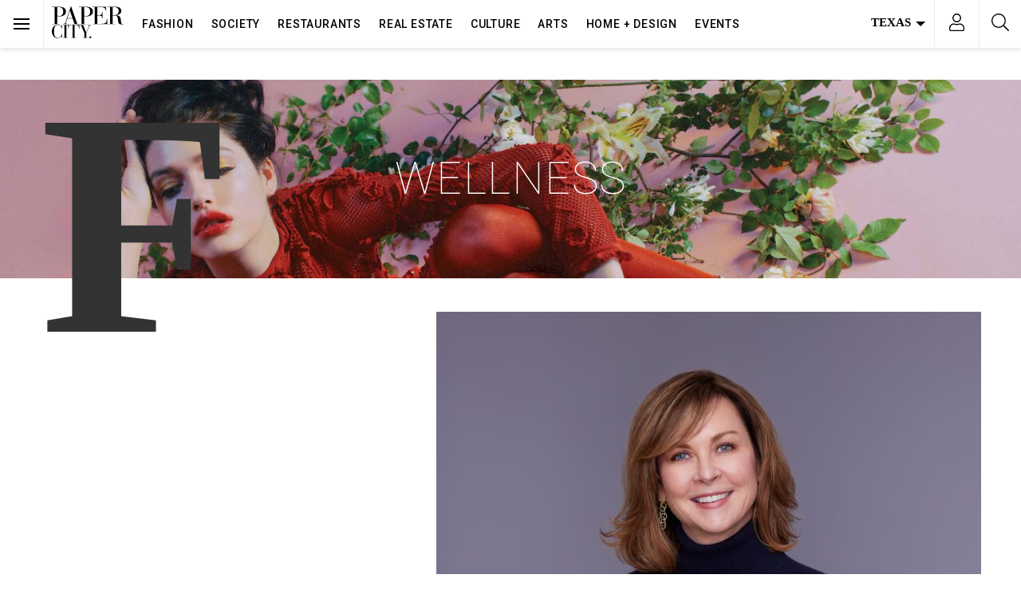

--- FILE ---
content_type: text/html; charset=utf-8
request_url: https://www.google.com/recaptcha/api2/anchor?ar=1&k=6LeBez4nAAAAAF2083ZvsH-7qy6SNnWwD9FuKIuZ&co=aHR0cHM6Ly93d3cucGFwZXJjaXR5bWFnLmNvbTo0NDM.&hl=en&v=PoyoqOPhxBO7pBk68S4YbpHZ&size=normal&anchor-ms=20000&execute-ms=30000&cb=foz2n47b6r64
body_size: 49495
content:
<!DOCTYPE HTML><html dir="ltr" lang="en"><head><meta http-equiv="Content-Type" content="text/html; charset=UTF-8">
<meta http-equiv="X-UA-Compatible" content="IE=edge">
<title>reCAPTCHA</title>
<style type="text/css">
/* cyrillic-ext */
@font-face {
  font-family: 'Roboto';
  font-style: normal;
  font-weight: 400;
  font-stretch: 100%;
  src: url(//fonts.gstatic.com/s/roboto/v48/KFO7CnqEu92Fr1ME7kSn66aGLdTylUAMa3GUBHMdazTgWw.woff2) format('woff2');
  unicode-range: U+0460-052F, U+1C80-1C8A, U+20B4, U+2DE0-2DFF, U+A640-A69F, U+FE2E-FE2F;
}
/* cyrillic */
@font-face {
  font-family: 'Roboto';
  font-style: normal;
  font-weight: 400;
  font-stretch: 100%;
  src: url(//fonts.gstatic.com/s/roboto/v48/KFO7CnqEu92Fr1ME7kSn66aGLdTylUAMa3iUBHMdazTgWw.woff2) format('woff2');
  unicode-range: U+0301, U+0400-045F, U+0490-0491, U+04B0-04B1, U+2116;
}
/* greek-ext */
@font-face {
  font-family: 'Roboto';
  font-style: normal;
  font-weight: 400;
  font-stretch: 100%;
  src: url(//fonts.gstatic.com/s/roboto/v48/KFO7CnqEu92Fr1ME7kSn66aGLdTylUAMa3CUBHMdazTgWw.woff2) format('woff2');
  unicode-range: U+1F00-1FFF;
}
/* greek */
@font-face {
  font-family: 'Roboto';
  font-style: normal;
  font-weight: 400;
  font-stretch: 100%;
  src: url(//fonts.gstatic.com/s/roboto/v48/KFO7CnqEu92Fr1ME7kSn66aGLdTylUAMa3-UBHMdazTgWw.woff2) format('woff2');
  unicode-range: U+0370-0377, U+037A-037F, U+0384-038A, U+038C, U+038E-03A1, U+03A3-03FF;
}
/* math */
@font-face {
  font-family: 'Roboto';
  font-style: normal;
  font-weight: 400;
  font-stretch: 100%;
  src: url(//fonts.gstatic.com/s/roboto/v48/KFO7CnqEu92Fr1ME7kSn66aGLdTylUAMawCUBHMdazTgWw.woff2) format('woff2');
  unicode-range: U+0302-0303, U+0305, U+0307-0308, U+0310, U+0312, U+0315, U+031A, U+0326-0327, U+032C, U+032F-0330, U+0332-0333, U+0338, U+033A, U+0346, U+034D, U+0391-03A1, U+03A3-03A9, U+03B1-03C9, U+03D1, U+03D5-03D6, U+03F0-03F1, U+03F4-03F5, U+2016-2017, U+2034-2038, U+203C, U+2040, U+2043, U+2047, U+2050, U+2057, U+205F, U+2070-2071, U+2074-208E, U+2090-209C, U+20D0-20DC, U+20E1, U+20E5-20EF, U+2100-2112, U+2114-2115, U+2117-2121, U+2123-214F, U+2190, U+2192, U+2194-21AE, U+21B0-21E5, U+21F1-21F2, U+21F4-2211, U+2213-2214, U+2216-22FF, U+2308-230B, U+2310, U+2319, U+231C-2321, U+2336-237A, U+237C, U+2395, U+239B-23B7, U+23D0, U+23DC-23E1, U+2474-2475, U+25AF, U+25B3, U+25B7, U+25BD, U+25C1, U+25CA, U+25CC, U+25FB, U+266D-266F, U+27C0-27FF, U+2900-2AFF, U+2B0E-2B11, U+2B30-2B4C, U+2BFE, U+3030, U+FF5B, U+FF5D, U+1D400-1D7FF, U+1EE00-1EEFF;
}
/* symbols */
@font-face {
  font-family: 'Roboto';
  font-style: normal;
  font-weight: 400;
  font-stretch: 100%;
  src: url(//fonts.gstatic.com/s/roboto/v48/KFO7CnqEu92Fr1ME7kSn66aGLdTylUAMaxKUBHMdazTgWw.woff2) format('woff2');
  unicode-range: U+0001-000C, U+000E-001F, U+007F-009F, U+20DD-20E0, U+20E2-20E4, U+2150-218F, U+2190, U+2192, U+2194-2199, U+21AF, U+21E6-21F0, U+21F3, U+2218-2219, U+2299, U+22C4-22C6, U+2300-243F, U+2440-244A, U+2460-24FF, U+25A0-27BF, U+2800-28FF, U+2921-2922, U+2981, U+29BF, U+29EB, U+2B00-2BFF, U+4DC0-4DFF, U+FFF9-FFFB, U+10140-1018E, U+10190-1019C, U+101A0, U+101D0-101FD, U+102E0-102FB, U+10E60-10E7E, U+1D2C0-1D2D3, U+1D2E0-1D37F, U+1F000-1F0FF, U+1F100-1F1AD, U+1F1E6-1F1FF, U+1F30D-1F30F, U+1F315, U+1F31C, U+1F31E, U+1F320-1F32C, U+1F336, U+1F378, U+1F37D, U+1F382, U+1F393-1F39F, U+1F3A7-1F3A8, U+1F3AC-1F3AF, U+1F3C2, U+1F3C4-1F3C6, U+1F3CA-1F3CE, U+1F3D4-1F3E0, U+1F3ED, U+1F3F1-1F3F3, U+1F3F5-1F3F7, U+1F408, U+1F415, U+1F41F, U+1F426, U+1F43F, U+1F441-1F442, U+1F444, U+1F446-1F449, U+1F44C-1F44E, U+1F453, U+1F46A, U+1F47D, U+1F4A3, U+1F4B0, U+1F4B3, U+1F4B9, U+1F4BB, U+1F4BF, U+1F4C8-1F4CB, U+1F4D6, U+1F4DA, U+1F4DF, U+1F4E3-1F4E6, U+1F4EA-1F4ED, U+1F4F7, U+1F4F9-1F4FB, U+1F4FD-1F4FE, U+1F503, U+1F507-1F50B, U+1F50D, U+1F512-1F513, U+1F53E-1F54A, U+1F54F-1F5FA, U+1F610, U+1F650-1F67F, U+1F687, U+1F68D, U+1F691, U+1F694, U+1F698, U+1F6AD, U+1F6B2, U+1F6B9-1F6BA, U+1F6BC, U+1F6C6-1F6CF, U+1F6D3-1F6D7, U+1F6E0-1F6EA, U+1F6F0-1F6F3, U+1F6F7-1F6FC, U+1F700-1F7FF, U+1F800-1F80B, U+1F810-1F847, U+1F850-1F859, U+1F860-1F887, U+1F890-1F8AD, U+1F8B0-1F8BB, U+1F8C0-1F8C1, U+1F900-1F90B, U+1F93B, U+1F946, U+1F984, U+1F996, U+1F9E9, U+1FA00-1FA6F, U+1FA70-1FA7C, U+1FA80-1FA89, U+1FA8F-1FAC6, U+1FACE-1FADC, U+1FADF-1FAE9, U+1FAF0-1FAF8, U+1FB00-1FBFF;
}
/* vietnamese */
@font-face {
  font-family: 'Roboto';
  font-style: normal;
  font-weight: 400;
  font-stretch: 100%;
  src: url(//fonts.gstatic.com/s/roboto/v48/KFO7CnqEu92Fr1ME7kSn66aGLdTylUAMa3OUBHMdazTgWw.woff2) format('woff2');
  unicode-range: U+0102-0103, U+0110-0111, U+0128-0129, U+0168-0169, U+01A0-01A1, U+01AF-01B0, U+0300-0301, U+0303-0304, U+0308-0309, U+0323, U+0329, U+1EA0-1EF9, U+20AB;
}
/* latin-ext */
@font-face {
  font-family: 'Roboto';
  font-style: normal;
  font-weight: 400;
  font-stretch: 100%;
  src: url(//fonts.gstatic.com/s/roboto/v48/KFO7CnqEu92Fr1ME7kSn66aGLdTylUAMa3KUBHMdazTgWw.woff2) format('woff2');
  unicode-range: U+0100-02BA, U+02BD-02C5, U+02C7-02CC, U+02CE-02D7, U+02DD-02FF, U+0304, U+0308, U+0329, U+1D00-1DBF, U+1E00-1E9F, U+1EF2-1EFF, U+2020, U+20A0-20AB, U+20AD-20C0, U+2113, U+2C60-2C7F, U+A720-A7FF;
}
/* latin */
@font-face {
  font-family: 'Roboto';
  font-style: normal;
  font-weight: 400;
  font-stretch: 100%;
  src: url(//fonts.gstatic.com/s/roboto/v48/KFO7CnqEu92Fr1ME7kSn66aGLdTylUAMa3yUBHMdazQ.woff2) format('woff2');
  unicode-range: U+0000-00FF, U+0131, U+0152-0153, U+02BB-02BC, U+02C6, U+02DA, U+02DC, U+0304, U+0308, U+0329, U+2000-206F, U+20AC, U+2122, U+2191, U+2193, U+2212, U+2215, U+FEFF, U+FFFD;
}
/* cyrillic-ext */
@font-face {
  font-family: 'Roboto';
  font-style: normal;
  font-weight: 500;
  font-stretch: 100%;
  src: url(//fonts.gstatic.com/s/roboto/v48/KFO7CnqEu92Fr1ME7kSn66aGLdTylUAMa3GUBHMdazTgWw.woff2) format('woff2');
  unicode-range: U+0460-052F, U+1C80-1C8A, U+20B4, U+2DE0-2DFF, U+A640-A69F, U+FE2E-FE2F;
}
/* cyrillic */
@font-face {
  font-family: 'Roboto';
  font-style: normal;
  font-weight: 500;
  font-stretch: 100%;
  src: url(//fonts.gstatic.com/s/roboto/v48/KFO7CnqEu92Fr1ME7kSn66aGLdTylUAMa3iUBHMdazTgWw.woff2) format('woff2');
  unicode-range: U+0301, U+0400-045F, U+0490-0491, U+04B0-04B1, U+2116;
}
/* greek-ext */
@font-face {
  font-family: 'Roboto';
  font-style: normal;
  font-weight: 500;
  font-stretch: 100%;
  src: url(//fonts.gstatic.com/s/roboto/v48/KFO7CnqEu92Fr1ME7kSn66aGLdTylUAMa3CUBHMdazTgWw.woff2) format('woff2');
  unicode-range: U+1F00-1FFF;
}
/* greek */
@font-face {
  font-family: 'Roboto';
  font-style: normal;
  font-weight: 500;
  font-stretch: 100%;
  src: url(//fonts.gstatic.com/s/roboto/v48/KFO7CnqEu92Fr1ME7kSn66aGLdTylUAMa3-UBHMdazTgWw.woff2) format('woff2');
  unicode-range: U+0370-0377, U+037A-037F, U+0384-038A, U+038C, U+038E-03A1, U+03A3-03FF;
}
/* math */
@font-face {
  font-family: 'Roboto';
  font-style: normal;
  font-weight: 500;
  font-stretch: 100%;
  src: url(//fonts.gstatic.com/s/roboto/v48/KFO7CnqEu92Fr1ME7kSn66aGLdTylUAMawCUBHMdazTgWw.woff2) format('woff2');
  unicode-range: U+0302-0303, U+0305, U+0307-0308, U+0310, U+0312, U+0315, U+031A, U+0326-0327, U+032C, U+032F-0330, U+0332-0333, U+0338, U+033A, U+0346, U+034D, U+0391-03A1, U+03A3-03A9, U+03B1-03C9, U+03D1, U+03D5-03D6, U+03F0-03F1, U+03F4-03F5, U+2016-2017, U+2034-2038, U+203C, U+2040, U+2043, U+2047, U+2050, U+2057, U+205F, U+2070-2071, U+2074-208E, U+2090-209C, U+20D0-20DC, U+20E1, U+20E5-20EF, U+2100-2112, U+2114-2115, U+2117-2121, U+2123-214F, U+2190, U+2192, U+2194-21AE, U+21B0-21E5, U+21F1-21F2, U+21F4-2211, U+2213-2214, U+2216-22FF, U+2308-230B, U+2310, U+2319, U+231C-2321, U+2336-237A, U+237C, U+2395, U+239B-23B7, U+23D0, U+23DC-23E1, U+2474-2475, U+25AF, U+25B3, U+25B7, U+25BD, U+25C1, U+25CA, U+25CC, U+25FB, U+266D-266F, U+27C0-27FF, U+2900-2AFF, U+2B0E-2B11, U+2B30-2B4C, U+2BFE, U+3030, U+FF5B, U+FF5D, U+1D400-1D7FF, U+1EE00-1EEFF;
}
/* symbols */
@font-face {
  font-family: 'Roboto';
  font-style: normal;
  font-weight: 500;
  font-stretch: 100%;
  src: url(//fonts.gstatic.com/s/roboto/v48/KFO7CnqEu92Fr1ME7kSn66aGLdTylUAMaxKUBHMdazTgWw.woff2) format('woff2');
  unicode-range: U+0001-000C, U+000E-001F, U+007F-009F, U+20DD-20E0, U+20E2-20E4, U+2150-218F, U+2190, U+2192, U+2194-2199, U+21AF, U+21E6-21F0, U+21F3, U+2218-2219, U+2299, U+22C4-22C6, U+2300-243F, U+2440-244A, U+2460-24FF, U+25A0-27BF, U+2800-28FF, U+2921-2922, U+2981, U+29BF, U+29EB, U+2B00-2BFF, U+4DC0-4DFF, U+FFF9-FFFB, U+10140-1018E, U+10190-1019C, U+101A0, U+101D0-101FD, U+102E0-102FB, U+10E60-10E7E, U+1D2C0-1D2D3, U+1D2E0-1D37F, U+1F000-1F0FF, U+1F100-1F1AD, U+1F1E6-1F1FF, U+1F30D-1F30F, U+1F315, U+1F31C, U+1F31E, U+1F320-1F32C, U+1F336, U+1F378, U+1F37D, U+1F382, U+1F393-1F39F, U+1F3A7-1F3A8, U+1F3AC-1F3AF, U+1F3C2, U+1F3C4-1F3C6, U+1F3CA-1F3CE, U+1F3D4-1F3E0, U+1F3ED, U+1F3F1-1F3F3, U+1F3F5-1F3F7, U+1F408, U+1F415, U+1F41F, U+1F426, U+1F43F, U+1F441-1F442, U+1F444, U+1F446-1F449, U+1F44C-1F44E, U+1F453, U+1F46A, U+1F47D, U+1F4A3, U+1F4B0, U+1F4B3, U+1F4B9, U+1F4BB, U+1F4BF, U+1F4C8-1F4CB, U+1F4D6, U+1F4DA, U+1F4DF, U+1F4E3-1F4E6, U+1F4EA-1F4ED, U+1F4F7, U+1F4F9-1F4FB, U+1F4FD-1F4FE, U+1F503, U+1F507-1F50B, U+1F50D, U+1F512-1F513, U+1F53E-1F54A, U+1F54F-1F5FA, U+1F610, U+1F650-1F67F, U+1F687, U+1F68D, U+1F691, U+1F694, U+1F698, U+1F6AD, U+1F6B2, U+1F6B9-1F6BA, U+1F6BC, U+1F6C6-1F6CF, U+1F6D3-1F6D7, U+1F6E0-1F6EA, U+1F6F0-1F6F3, U+1F6F7-1F6FC, U+1F700-1F7FF, U+1F800-1F80B, U+1F810-1F847, U+1F850-1F859, U+1F860-1F887, U+1F890-1F8AD, U+1F8B0-1F8BB, U+1F8C0-1F8C1, U+1F900-1F90B, U+1F93B, U+1F946, U+1F984, U+1F996, U+1F9E9, U+1FA00-1FA6F, U+1FA70-1FA7C, U+1FA80-1FA89, U+1FA8F-1FAC6, U+1FACE-1FADC, U+1FADF-1FAE9, U+1FAF0-1FAF8, U+1FB00-1FBFF;
}
/* vietnamese */
@font-face {
  font-family: 'Roboto';
  font-style: normal;
  font-weight: 500;
  font-stretch: 100%;
  src: url(//fonts.gstatic.com/s/roboto/v48/KFO7CnqEu92Fr1ME7kSn66aGLdTylUAMa3OUBHMdazTgWw.woff2) format('woff2');
  unicode-range: U+0102-0103, U+0110-0111, U+0128-0129, U+0168-0169, U+01A0-01A1, U+01AF-01B0, U+0300-0301, U+0303-0304, U+0308-0309, U+0323, U+0329, U+1EA0-1EF9, U+20AB;
}
/* latin-ext */
@font-face {
  font-family: 'Roboto';
  font-style: normal;
  font-weight: 500;
  font-stretch: 100%;
  src: url(//fonts.gstatic.com/s/roboto/v48/KFO7CnqEu92Fr1ME7kSn66aGLdTylUAMa3KUBHMdazTgWw.woff2) format('woff2');
  unicode-range: U+0100-02BA, U+02BD-02C5, U+02C7-02CC, U+02CE-02D7, U+02DD-02FF, U+0304, U+0308, U+0329, U+1D00-1DBF, U+1E00-1E9F, U+1EF2-1EFF, U+2020, U+20A0-20AB, U+20AD-20C0, U+2113, U+2C60-2C7F, U+A720-A7FF;
}
/* latin */
@font-face {
  font-family: 'Roboto';
  font-style: normal;
  font-weight: 500;
  font-stretch: 100%;
  src: url(//fonts.gstatic.com/s/roboto/v48/KFO7CnqEu92Fr1ME7kSn66aGLdTylUAMa3yUBHMdazQ.woff2) format('woff2');
  unicode-range: U+0000-00FF, U+0131, U+0152-0153, U+02BB-02BC, U+02C6, U+02DA, U+02DC, U+0304, U+0308, U+0329, U+2000-206F, U+20AC, U+2122, U+2191, U+2193, U+2212, U+2215, U+FEFF, U+FFFD;
}
/* cyrillic-ext */
@font-face {
  font-family: 'Roboto';
  font-style: normal;
  font-weight: 900;
  font-stretch: 100%;
  src: url(//fonts.gstatic.com/s/roboto/v48/KFO7CnqEu92Fr1ME7kSn66aGLdTylUAMa3GUBHMdazTgWw.woff2) format('woff2');
  unicode-range: U+0460-052F, U+1C80-1C8A, U+20B4, U+2DE0-2DFF, U+A640-A69F, U+FE2E-FE2F;
}
/* cyrillic */
@font-face {
  font-family: 'Roboto';
  font-style: normal;
  font-weight: 900;
  font-stretch: 100%;
  src: url(//fonts.gstatic.com/s/roboto/v48/KFO7CnqEu92Fr1ME7kSn66aGLdTylUAMa3iUBHMdazTgWw.woff2) format('woff2');
  unicode-range: U+0301, U+0400-045F, U+0490-0491, U+04B0-04B1, U+2116;
}
/* greek-ext */
@font-face {
  font-family: 'Roboto';
  font-style: normal;
  font-weight: 900;
  font-stretch: 100%;
  src: url(//fonts.gstatic.com/s/roboto/v48/KFO7CnqEu92Fr1ME7kSn66aGLdTylUAMa3CUBHMdazTgWw.woff2) format('woff2');
  unicode-range: U+1F00-1FFF;
}
/* greek */
@font-face {
  font-family: 'Roboto';
  font-style: normal;
  font-weight: 900;
  font-stretch: 100%;
  src: url(//fonts.gstatic.com/s/roboto/v48/KFO7CnqEu92Fr1ME7kSn66aGLdTylUAMa3-UBHMdazTgWw.woff2) format('woff2');
  unicode-range: U+0370-0377, U+037A-037F, U+0384-038A, U+038C, U+038E-03A1, U+03A3-03FF;
}
/* math */
@font-face {
  font-family: 'Roboto';
  font-style: normal;
  font-weight: 900;
  font-stretch: 100%;
  src: url(//fonts.gstatic.com/s/roboto/v48/KFO7CnqEu92Fr1ME7kSn66aGLdTylUAMawCUBHMdazTgWw.woff2) format('woff2');
  unicode-range: U+0302-0303, U+0305, U+0307-0308, U+0310, U+0312, U+0315, U+031A, U+0326-0327, U+032C, U+032F-0330, U+0332-0333, U+0338, U+033A, U+0346, U+034D, U+0391-03A1, U+03A3-03A9, U+03B1-03C9, U+03D1, U+03D5-03D6, U+03F0-03F1, U+03F4-03F5, U+2016-2017, U+2034-2038, U+203C, U+2040, U+2043, U+2047, U+2050, U+2057, U+205F, U+2070-2071, U+2074-208E, U+2090-209C, U+20D0-20DC, U+20E1, U+20E5-20EF, U+2100-2112, U+2114-2115, U+2117-2121, U+2123-214F, U+2190, U+2192, U+2194-21AE, U+21B0-21E5, U+21F1-21F2, U+21F4-2211, U+2213-2214, U+2216-22FF, U+2308-230B, U+2310, U+2319, U+231C-2321, U+2336-237A, U+237C, U+2395, U+239B-23B7, U+23D0, U+23DC-23E1, U+2474-2475, U+25AF, U+25B3, U+25B7, U+25BD, U+25C1, U+25CA, U+25CC, U+25FB, U+266D-266F, U+27C0-27FF, U+2900-2AFF, U+2B0E-2B11, U+2B30-2B4C, U+2BFE, U+3030, U+FF5B, U+FF5D, U+1D400-1D7FF, U+1EE00-1EEFF;
}
/* symbols */
@font-face {
  font-family: 'Roboto';
  font-style: normal;
  font-weight: 900;
  font-stretch: 100%;
  src: url(//fonts.gstatic.com/s/roboto/v48/KFO7CnqEu92Fr1ME7kSn66aGLdTylUAMaxKUBHMdazTgWw.woff2) format('woff2');
  unicode-range: U+0001-000C, U+000E-001F, U+007F-009F, U+20DD-20E0, U+20E2-20E4, U+2150-218F, U+2190, U+2192, U+2194-2199, U+21AF, U+21E6-21F0, U+21F3, U+2218-2219, U+2299, U+22C4-22C6, U+2300-243F, U+2440-244A, U+2460-24FF, U+25A0-27BF, U+2800-28FF, U+2921-2922, U+2981, U+29BF, U+29EB, U+2B00-2BFF, U+4DC0-4DFF, U+FFF9-FFFB, U+10140-1018E, U+10190-1019C, U+101A0, U+101D0-101FD, U+102E0-102FB, U+10E60-10E7E, U+1D2C0-1D2D3, U+1D2E0-1D37F, U+1F000-1F0FF, U+1F100-1F1AD, U+1F1E6-1F1FF, U+1F30D-1F30F, U+1F315, U+1F31C, U+1F31E, U+1F320-1F32C, U+1F336, U+1F378, U+1F37D, U+1F382, U+1F393-1F39F, U+1F3A7-1F3A8, U+1F3AC-1F3AF, U+1F3C2, U+1F3C4-1F3C6, U+1F3CA-1F3CE, U+1F3D4-1F3E0, U+1F3ED, U+1F3F1-1F3F3, U+1F3F5-1F3F7, U+1F408, U+1F415, U+1F41F, U+1F426, U+1F43F, U+1F441-1F442, U+1F444, U+1F446-1F449, U+1F44C-1F44E, U+1F453, U+1F46A, U+1F47D, U+1F4A3, U+1F4B0, U+1F4B3, U+1F4B9, U+1F4BB, U+1F4BF, U+1F4C8-1F4CB, U+1F4D6, U+1F4DA, U+1F4DF, U+1F4E3-1F4E6, U+1F4EA-1F4ED, U+1F4F7, U+1F4F9-1F4FB, U+1F4FD-1F4FE, U+1F503, U+1F507-1F50B, U+1F50D, U+1F512-1F513, U+1F53E-1F54A, U+1F54F-1F5FA, U+1F610, U+1F650-1F67F, U+1F687, U+1F68D, U+1F691, U+1F694, U+1F698, U+1F6AD, U+1F6B2, U+1F6B9-1F6BA, U+1F6BC, U+1F6C6-1F6CF, U+1F6D3-1F6D7, U+1F6E0-1F6EA, U+1F6F0-1F6F3, U+1F6F7-1F6FC, U+1F700-1F7FF, U+1F800-1F80B, U+1F810-1F847, U+1F850-1F859, U+1F860-1F887, U+1F890-1F8AD, U+1F8B0-1F8BB, U+1F8C0-1F8C1, U+1F900-1F90B, U+1F93B, U+1F946, U+1F984, U+1F996, U+1F9E9, U+1FA00-1FA6F, U+1FA70-1FA7C, U+1FA80-1FA89, U+1FA8F-1FAC6, U+1FACE-1FADC, U+1FADF-1FAE9, U+1FAF0-1FAF8, U+1FB00-1FBFF;
}
/* vietnamese */
@font-face {
  font-family: 'Roboto';
  font-style: normal;
  font-weight: 900;
  font-stretch: 100%;
  src: url(//fonts.gstatic.com/s/roboto/v48/KFO7CnqEu92Fr1ME7kSn66aGLdTylUAMa3OUBHMdazTgWw.woff2) format('woff2');
  unicode-range: U+0102-0103, U+0110-0111, U+0128-0129, U+0168-0169, U+01A0-01A1, U+01AF-01B0, U+0300-0301, U+0303-0304, U+0308-0309, U+0323, U+0329, U+1EA0-1EF9, U+20AB;
}
/* latin-ext */
@font-face {
  font-family: 'Roboto';
  font-style: normal;
  font-weight: 900;
  font-stretch: 100%;
  src: url(//fonts.gstatic.com/s/roboto/v48/KFO7CnqEu92Fr1ME7kSn66aGLdTylUAMa3KUBHMdazTgWw.woff2) format('woff2');
  unicode-range: U+0100-02BA, U+02BD-02C5, U+02C7-02CC, U+02CE-02D7, U+02DD-02FF, U+0304, U+0308, U+0329, U+1D00-1DBF, U+1E00-1E9F, U+1EF2-1EFF, U+2020, U+20A0-20AB, U+20AD-20C0, U+2113, U+2C60-2C7F, U+A720-A7FF;
}
/* latin */
@font-face {
  font-family: 'Roboto';
  font-style: normal;
  font-weight: 900;
  font-stretch: 100%;
  src: url(//fonts.gstatic.com/s/roboto/v48/KFO7CnqEu92Fr1ME7kSn66aGLdTylUAMa3yUBHMdazQ.woff2) format('woff2');
  unicode-range: U+0000-00FF, U+0131, U+0152-0153, U+02BB-02BC, U+02C6, U+02DA, U+02DC, U+0304, U+0308, U+0329, U+2000-206F, U+20AC, U+2122, U+2191, U+2193, U+2212, U+2215, U+FEFF, U+FFFD;
}

</style>
<link rel="stylesheet" type="text/css" href="https://www.gstatic.com/recaptcha/releases/PoyoqOPhxBO7pBk68S4YbpHZ/styles__ltr.css">
<script nonce="zYrdO0kgEj0QiMCG5FhkGw" type="text/javascript">window['__recaptcha_api'] = 'https://www.google.com/recaptcha/api2/';</script>
<script type="text/javascript" src="https://www.gstatic.com/recaptcha/releases/PoyoqOPhxBO7pBk68S4YbpHZ/recaptcha__en.js" nonce="zYrdO0kgEj0QiMCG5FhkGw">
      
    </script></head>
<body><div id="rc-anchor-alert" class="rc-anchor-alert"></div>
<input type="hidden" id="recaptcha-token" value="[base64]">
<script type="text/javascript" nonce="zYrdO0kgEj0QiMCG5FhkGw">
      recaptcha.anchor.Main.init("[\x22ainput\x22,[\x22bgdata\x22,\x22\x22,\[base64]/[base64]/[base64]/[base64]/cjw8ejpyPj4+eil9Y2F0Y2gobCl7dGhyb3cgbDt9fSxIPWZ1bmN0aW9uKHcsdCx6KXtpZih3PT0xOTR8fHc9PTIwOCl0LnZbd10/dC52W3ddLmNvbmNhdCh6KTp0LnZbd109b2Yoeix0KTtlbHNle2lmKHQuYkImJnchPTMxNylyZXR1cm47dz09NjZ8fHc9PTEyMnx8dz09NDcwfHx3PT00NHx8dz09NDE2fHx3PT0zOTd8fHc9PTQyMXx8dz09Njh8fHc9PTcwfHx3PT0xODQ/[base64]/[base64]/[base64]/bmV3IGRbVl0oSlswXSk6cD09Mj9uZXcgZFtWXShKWzBdLEpbMV0pOnA9PTM/bmV3IGRbVl0oSlswXSxKWzFdLEpbMl0pOnA9PTQ/[base64]/[base64]/[base64]/[base64]\x22,\[base64]\\u003d\\u003d\x22,\x22G8KUw5twCcKBEcOdfjwrw7DCtMKLw6LDhULDmA/[base64]/CuyIxRD/DgxPCgMOwwrbCvBBvPcKNCMOmwpjDg0nCtELCqcKSMEgLw79IC2PDjsOPSsOtw47Dh1LCtsKAw7w8T1N0w5zCjcOdwrcjw5XDmmXDmCfDlGkpw6bDksKQw4/[base64]/CtirCqRQVTR4gKnzCgsKZS8K1wqt/EcOHbMKwUzxGUcOkIBYFwoJsw6oefcK5dcOUwrjCq0DChxMKJMKSwq3DhDsSZMKoLsOcancew5vDhcOVNnvDp8KJw7I6QDnDtsKYw6VFY8KYcgXDul5rwoJ/wqfDksOWbsOxwrLCqsKdwq/ConxQw6TCjsK4JCbDmcODw7psN8KTGyUALMK1dMOpw4zDvVAxNsOCVMOow43CqSHCnsOccMONPA3CpsK0PsKVw4E1Qigma8KDN8Olw5LCp8KjwpFHaMKlTsO+w7hFw5rDrcKCEGnDpQ02wrl/F3x9w5rDiC7CiMOPf1JbwrEeGm3DlcOuwqzCp8O1wrTCl8KBwpTDrSYywqzCk33CgcKowpcWfzXDgMOKwq3CpcK7wrJ7wqPDtRwWanjDiB/Cjk4uY37DvCoOwqfCuwIBN8O7D15bZsKPwrrDiMOew6LDs3svT8KwG8KoM8Oqw6cxIcK9KsKnwqrDtW7Ct8OcwrNywofCpQInFnTCtsOBwpl0KGc/w5RCw4k7QsKtw5rCgWofw4YGPgfDjsK+w7xDw43DgsKXScKhWyZ/LjtwbcO+wp/Ch8K6UQBsw4Ulw47DoMOTw7szw7jDviM+w4HCiAHCnUXChMKIwrkEwoXCl8Ofwr8Ow6/Dj8OJw73DicOqQ8OTKXrDvW0Bwp/[base64]/[base64]/w7F4WQDCr8O4w5LDmcOKwqPCjcKBw4cJOMKzwo7DgsOwd1XCqsK9ScOnw5pNwq/[base64]/CpXbDoMK3woN0STxww7PDgDoSQ1nCrWbDkA0MCyvChcKkScOySRVrwr5qFcOow4I1TUwRRsO0wojCrsKSFxJDw6nDucKPFUoUccODJsOTNQ/[base64]/[base64]/Cmg7DkDBGw5IDUWXCrVfCs8Kww51+BVA8w4PCqMKhw4zCr8KHCBEFw4UowoZcAGJZa8KfCBPDs8Ovw5TClMKBwp7Dr8OtwrTCo2jCvcOtDSfClSMNOhBswonDsMOwBcKtLcKpAEHDoMK1w5AJGcKuD01OfcKQYsKSSAHCp2/DtsOkwovDpcORcsOewpzDlMKMw6/DhWIuw7IOw7w/[base64]/[base64]/XMOXKsKbAMKBw40Mwqg5Yh8uf8K2w70fUMKxw4zDkcORw7EDGz/Ch8ODU8Kwwq7DvjrDkSwQw4wxw6Vow6kdcsKDHsK6w6wZHUPDh1vDuCjCk8OnCD94SWwGw5fDvm5oBcKCwp8ewpYfwpDDjGPDicOzMcKqQMKPA8O8wqkjwoohWX1cEEJhwpJSw5I3w4UVUj7DtMKucMOHw5dqwrTClsO/w4/CjWVswoTCiMKmOsKEwo/[base64]/[base64]/DqsKfD8KCGcKyQTNJwrx3aTXDs8KxXlULw5bCm8KTYMOZcxDCsVLCmiExY8KDYsONQcOoJcOvfMO2YsKiw4rCsU7DsUbDicOReFTCjQTCsMKKc8O4woXCj8O1w4dYw57Cm3sGAXjCmcKBw7jDuGrDi8KMwo0MCsK6A8O3bsKgw5xvw4/DqjDDqVTCkljDryfDnznDlsO9wqZzw4nCn8OgwrFQwpJjwqM/woQpw4nDjcKufk/[base64]/DmMOdc2bDj8OeLMOmw7LCj07DnMObw6l1bcO/w4oLK8OvTcKJwrANFcK2w6XDuMOKehPDq0LDrwNvwrJRcA5rGhvDt03Cp8OdLRplw54/wrhzw5HDhcK0w4wFBMKew5l2wrpEwp/CnUzDljfCgcKew4PDnWnCpMOVwpbCoA3CmMOUScK2KhvCmijClwPDq8OLMlFFwpTCq8Ovw6lEcwJDwo3DhWLDn8KAcGDCu8OFw6bClcKlwq/CjMKLwrkNw6HCgGfClgXCgU/DtcK+Gj/DoMKODsO4b8OUNV82w4fCj03CgwY1wpPDkcKlw4BbbsO/enMsGcKuw7ptwpzCnMKNQcKsc0smwqrDlz/Do3RvARHDqcOsw4pKw7VUwo/ConbCisOZYcOQwoYGLsK9IMKHw6PDt0U7NMOBa27CvBPDiTotBsOOw5XDt0kAXcKywoxMIMOzUjbCgcOdJcKpYMK5SCbCrcKkScOYGyAFfmjCgcKhfsKnw45VFTk1w7gleMKPw5nDh8OQD8KSwq5dSVHDgUnCn152KMKmHMOAw4rDrgfDnsK0E8ODPELDoMO/H2BJfwTDmnLCpMOqw4TCtHXDmUo4w7dRWAI/Ig5tacKZwoTDljXCrBfDmsOWwrQ2wq1XwrIhZMK5QcOPw79HKWYObnbDi04VTMO/wqB5wrvCgcOJWsKJwoXCs8ODwq/CosOqZMKlwo5TdMOpwqPCu8OWwpLDn8OLw5k6AcKjSsOqw4nClsKzw7lNw4/DrsOXeEkqETkFw6BxaSE2w7ZIwqpXZ2XDgcKPw6Q9w5JsAD/DgcOFax7DnkEAwqPDmcKWNw/CuXk2woTDk8Kcw6nDsMKiwpA0woZ/BGQlMsOkw5vDlwzDlU9KWQvDisOVfMO6wpLDq8Kswq7ChMKXw4nCvyJywq18WMKTZMOUw4PChkoXwo8QVsOuC8Ocw5LDmsO6wo1GEcKlwqQ5D8O9eCVww67Ci8K+wofCizNkeXdOXMKbwpnDpj4Dw4QYSMOLwoVFasKUw5rDmU1jwpwYwoRHwqUgwrnCpm/ClsK6HC/DvETDqcOxDV3ChMKeahvDoMOGZEIEw7/DrH3CrsKLZcOBYwnChsOUw5HCtMKkw5/DvFIDLnADHMOxDhMIw6Y/XsKdw4B6JWU8w5zDvRwBeTV5w6jCnsOHGMOmwrdXw5Jvw4MZwo3DhSF/[base64]/Dr2QDwp4DwrvDpMKvW8ORw7LDjAlpw6VHFRwiwq/DgcKWw6/CkMKzbkrDqEfCm8KCai4KNFnDp8ONIMKcexJkHhhwSmXDhsOyRWZUFgl+wrbDo3/DqcOPw44ew6vDpEA2w7cywo9qHVrCscOhEcOWw7DCg8KFaMOgTsOZbhZmJDZlFRBdwpvCkFPCumADOA3DusKAb3vCr8OaQHHCo1x/bsOXFTjDvcOQw7nDgRkPJMKxdcOBw5kmwojCoMOYUwYEwr/CscOOwqY3dg/[base64]/CrGINw67Cr8KswobCt8KcFcOEKy8CJUkjdwzCu8ODEWsLUcKBKwfCncKaw4LCtXM9w4vDisOsRnVdwrlBEMOPYMOAYm7CqsKSwqFuNlvDt8KUEcKUw70swrLDrBbCuT/CiABQw7cswp3DjsO+wrwFM2vDuMOswofDtDxaw6XCocK/OsKGw4TDjlbDi8OAwrLDvMK6wr7Dp8OAwrXDlXnDl8Osw71Mfj9Twp7ChMOTw7DDuSM/aj/ClWkcfsKxNMOsw43Dl8K2wohawqVXBsOjTyvCiAPDhl7DgcKrBsOzw6UlK8K6csK/wqLDrMOXPsOpHcKNw73CokEtFcKUcnbCmBTDrGbDvUkkw7UtJkjDo8KgwoTDuMO3CMKdHsKiRcKKbsO/NERfw64tX1UqwrzCrMKWNR7DrcKjO8O4wogxwpgkW8OIwobDucK6J8OBGyHDlcKTIg9UeXDCoVUxw44YwqPDscKtYcKGScKQwpBXwpwKBUxGEwjDo8OQwrbDrMK5HWVEFcOwRigKw6d/[base64]/[base64]/Ds1F9w57CpcKHfl3CjxZYaTTCgMOmTcODw6fCgMKbwrw7DCzDocOWw6XDisO/IMOnclHCl0gWw7h8w7nDlMKZwqbCqsOVecKqw44swqY3wrvCgsOmSW9DYEl3wqZxwqoDwoLDo8Kow5TDkhzDjn/DsMKLI13CjsOKb8OPe8OabsKoYCvDkcOrwqARwpDCj0RTOQjDhsKRw6Ime8KlQnPDkQLDt3cewqVadXNVwp4bPMOTAnbDrRbDicOewqpRwqU5wqfCo2/DncKGwoNNwpBawpVLwoUUSifCn8KkwqAaCMK9TcOEwqZeUC9dGDwBLcKsw71pw4XDvFg6w6fDgAI/[base64]/Dt8OVGcOpMyJJw5/DpXzCsDnDpilnw5JJOsO2wq/Dmg1mwoxnwpAHQcOpwpYJMD3DrB3CisKkwpx2MsKXw4Vhw5N6wrtBw7tUw7sYw6fClMKbJQXCjDhbw6opw7vDi0fDnRZew7dewqxdw5YpwqbDj38/d8KYfMO2w6/CjcK0w6snwoXDpsO0wqvDnGEuwp0Kw5zDtnHCvn3CkXrCkifDl8Kww5fDtMO7flZswpkewqfDpWzCgsK1wr/[base64]/[base64]/CscKVwp4PwpgHNsOgYcKPwo/DggEDS8O7G8Kgw5zCn8OADg9Pw47DnyjDvDbCtSNrA2sMKR7Dp8OaGwsAwo/CpB7CnWLCrsOlwozDrcKXKhTCtwrCmGNeTWrClFPCmx3DvMO7FhHDs8Kxw6/Dvlhfw5RFw6LCoD/Ct8KvHsODw7jDssOqwqPCnxdPw6zDoB9awovCqcO2wqbCsW9PwrvCgl/Co8KvLcKGwpPCnGgdwoBRYGTClMKAwrpfwqFgAzZ6wqrCjxgiw7pMw5bDsCAOYQ1Nw6JBw4rDlGNLw5JXw4fCrQvDtcOUTsOww7zDvMKQOsOQw4oUTsKewow6wpI2w4HDkMOPKHoHwo3CusO+w5wNwqjCrVbDm8KXEX/Cm11Zw6XCqMKYw5lqw6Zub8K3WhREHGlAKcKfRcOXwrBtUjjCuMOJX2LCv8Otwq3Cq8KYw6sObMO6NsOhIMOxcUYcw70pHg3Ch8K+w6VUw7A1bQBJwojDpTbDnMOHw49cwr93ZMOuOMKNwrYbw50twpzDnhDDkMKyHTtbwo/Dhg/CmErCpkPDnBbDmjTCucO/[base64]/[base64]/[base64]/[base64]/CiHjDgATDuUzDtl5qPAoROsOaDgfDnz7Cq0/Cp8OIw5/[base64]/Dh8O3EDkIXXwfWHEIIjLDhMOpel1Ww5HClsOdwozCkcKxw51lw5jDmMOKw6/[base64]/[base64]/Cu1XCoWHDssOhOnA4wop7Vx96fcO8worCqsOBZE3CkHBzRyVdOWLDn0oTMTvDhUXDthFcA0HCs8OHwo/[base64]/Cs8OpGsKCw7EEw7XDlMOtwq9FEcKoRsO6w4DCvTszLBjDgTjDvnDDmcKiVcOwMiItw7VfG33CmsKpCsKYw6cLwqZSw7cbw6DDqMKIwpfCo2QSOWrDksOvw67CtsOgwqTDsg1twr1UwpvDm2vCmMODUcKGwp3Dm8OfccO9D1gzFsKowpjDuyXDs8OuTsKkw6x/[base64]/XsOvw7Q0ZMKWwpFIwrdhBMOnXMOvwqfDkMK1wrg1emvDolfCuVEDYgEjw6o1w5fCncKfw59uScOww7LDryHCv2/ClV3CgcK8wqlYw7rDvMKcYcO9YcK4wooFwp1gBT/[base64]/CpTjDkMKIwqwXXsOQwrFWPcKZw5dWH8KwR8Kpw4BgEsOufcKew5PCh2Viw6FMwqhywrMtOMKhw41Fw6NHw5hfwqrDrsOpwqNASC3Du8K9wpkRVMO0w64jwogbwqXCqEjCjU5xwqzDscK2wrM7wrFAJsOFWcOiw6XCtgjCj0fDjHbDj8KWf8Oxa8KFPsKpK8Ohw7N+w7/[base64]/[base64]/CrsKZS8Oew512w5tfw6l+OcOCbWHDlBVow6DCmcO/D3vCgAFqwpIkNMOAwrrDr2PCrcKubj3CoMKcYWfDjMOBZAzCmxfDuHliS8Kqw6E8w43Dii/DqcKXwofDu8KgRcKfwrdPwqPDtcKRwoMGw7bCtMOzN8OHw4obA8OjeyBHw7fCg8Kvwo8XE13Dhl3CrGg2QT5Ow6XCgcOsw4XCmMOpU8KTw73DrFEkGMKzwqp4wqTCrcK3Yj/[base64]/wrTDvMO5wqdLw4AoKMKxwq1hQGcdwp/[base64]/X2MQw6DDqcO6VcKVwqJCHsKSw7B1KxbCilDCrWtMw6pMw7/Ct0DClsK2w63Chg7Cpk/[base64]/X8OvXsOow5zCjsK0Ux9aw4PCixbCgUPCn8OlwprDmTRCw7cFDDrDn0LDm8KCw6BTLiw6CgbDmkXCjQTChcKZSsKCwpfDiw0xwoTClcKjb8KVGcOewopbMMOTF2dBEMOywoAHBwZpI8OVw4FQMUdzw7rCvGNIw4TCsMKsM8OObVjDsHl5YU/DkwBjUMKyJcKYBsK9w7vDtsKycC8LY8OyeCnDksOCwoVvXwlHQsOkSAJWwoDDicKgQMKIXMKHw7XChsKkAsOLR8OHw67CkMObw6l4w73ChSs2VVEAdMOMWcOnSn/DjsK5w4RXKWVOw7LCtcOiSMKhLm7CqsO+bGJ4w4MgUcKlA8OBwoElw5R8asOzw4tXw4APwr/Cg8K3fQ0dX8KvWQzDvV3DmMK9w5dww6I5w44Bwo/DocKKw4TCuifCsDvDi8O4M8KjIkwlUmHCmEvDn8KsEHhyeTFXfFXCqzFsR1APw6rCnsKNP8OMOQUPw4DDuXvDgCnCnsOlw6jCiUwpaMOJw68IVsKjXgzCmgzCj8KBwqdYwqrDqXHCh8KKRE4jwqPDh8OjP8OcO8O9wrrDu1TCr2INbUTCv8OLwpjDu8K0MkjDlsODwr/DrUYaZVjCt8O9OcKwPHXDi8O1A8ODEmPDisOPKcK7ZCvDq8KJNcORw5B0w7VEwpbCisOpBcKYw5cgw7J6X1DCuMOfV8KDwrLClsO9wplvw6/ChMO6d24SwofDm8OQwppIw7/DlsKGw6k8wozCmVTDvUlsGT9zw6ACw7XCsSvCmH7CvCRSTW0cbMOYPMOfwqjCrB/DpBDDkcOAUncaWcKzWwc5w4A6WUp+w7Vmwo7CncOGw4nDu8OxDhlUw53Dk8OcwrY3IcKfFDTCh8ORw7YRwqchbgXCgcKlfngHCD3DjHLDhgQcw4ZSw5oYPMOZwq9+fMOrwo0OasKEwpc/DG4yOiR9wpXCsCwTWnHClSEzMMKJSgU9OFpxSRE/GsOzw4HDt8K6w4Avw5oqZ8OiCMO3wqRHwprDqMOkMQohEyXDiMOKw4NVNcOcwpPDm0AVw5fCpBTCjMKmVcKpw6pCXUVxO3hIwo9AaSzCicKNI8OgZcKgdMKwwrLDrcOYK29qDDjCvMOBZ0nCqEfDhzZFw7BvFsOzwrgEw7TCuVMywqLCo8KNw7UHGcK8wq/[base64]/SMOwwpdHf08aT8KQwqthPmt5HS3DsxrCvcOxCsOOwog4w687e8Ofw5wdEcOnwr4ZFBPDn8KTTMOuw7jCk8OKwobDlmjDhMOBwoskMsODBsKNQAzDnWnCmMK8aBXDvcK4EsK8JGzDlsO8Jx8yw7PDkMKwJcOFYF3ChD7CksKWw4rDmQM9fHQtwpkFwqMOw7TChV/CssKUwr/DjkctAhwxwo4EBlUOcCvChcOkNcKxG1FGNgPDpsKfEljDu8KqV07DksOfOsOuwpIhwrwkChbCp8KvwpzCvsOJw6zDk8Ohw6zDh8OAwqrCssOzYsOYRQ/DiErCtMOAVMOhwrcLXCpODxrDtBZjKG3CkDsAw4AQWHxGBMKCwpnDnsOewrHCmGbDrlnCtHthHMOIecKqwrRdPHnDm3Zhw5powqDCqiNiwoPCqS/DuVAqaxfDlwHDvzt2w5gIf8KZN8KJP2fDk8OMwpPCu8K9wr7Dk8O8GsKpIMO3wph5w5fDq8ODwopNwoTCt8ONA1bCqhMpwozDsBPClmXCpsK7wrsjwqrCpDfChwZHdsOhw7nCgcO1IQPClMOBwpoTw5jCqADChMOUUcOwworDmcKEwrF3GcOiCsO9w5XDgTDCisOSwq/Cvk7DtSwqRsK7X8KWYcOiw50Qw6vDrwlqPcOAw7zCjgoKFMOIwpLDhcOeJ8Kdw4LDk8Odw51qfWZXwo46AcKTw4PDoDVowrHDjGXCjh/[base64]/DokJ4E2zCqMK/[base64]/DjxY7wqMcw7vCsi11VMKNajZ0w696K8OWw6MWw4/[base64]/[base64]/DnsOUcmjCoMO9w4PCug7CkSPDqcKSEcKfRMO1SsOwwppXwq4JDWjCs8O1QMOeLzpadcKKE8KRw4HCq8Kww4V7bD/CssOlwqsyb8KQw5nCqk3CihAmwoJrw654wpvCl14cw7HCtlHCgsOyTQxREGZUwrzCmEASwolcNB1ofCluw7Jfw7XChEHDtQzClwhxw5oow5Mcw7B6HMKENU/ClV3Dt8Kew41sKkErw7zDqjt2QsOkYcO5e8OxEh1xasKOeilRwqRywrYdVsKYwpnChMKcWsOmw7/DmWBSGn/CkXrDkMK8bUPDgMKEWRVTEcOAwqE2EGjDmVXCuRfDlcKnJGLCosO+wqYiKjU4CkXDhRPDisOdKG4Uw4ZKZDjCv8Kiw4ZEw5MgVMKtw64rwrbCscOpw58eG2RdWDzDlMKDExfClsKGwq/CoMOJwo8wf8OmKCkBdgvDo8KIwpB9MCDCpsO6wpAHfjhjwpFsIkTDty/CuUgaw4/[base64]/CgkVWWzglwpQjA0TDhx4KMsKvw7RWUsK0wpdAwosxwoTClMKxwpzCliLDjULDrC9xwrAvwrDDicKqw4bCpSoJwrnDklXCusKBwrM8w6nCv1XCuhBQeHcHOlTCjMKrwqxLwprDmwnDtsOJwroZw6vDusK0IcK/[base64]/w7dswpN0SUfDtQQgwowsYMOWwpI6FMOcwoEcw79NMcKvXnQDKMKcGsKEZUYywrFXTFPDpsO8A8KZw6TCqCDDnG3CjMOHw5TDgEdvc8K6w4LClcORY8OmwoZRwqbDrMO9asKQWMORw5bDicOVE0s5wox3J8K/McOgw6rDlsKTDiNRaMKtdMOUw4VVwrbDhMOSOMKiUsKyFW7DtMKTwp8Jd8KnAmdoMcO6wrp0wokqKsO6ZMOMw5tWw7UVwofDocOWe3XDisOGwpVMdD7DhMKhPMOgLwzComvCl8KkZGg/[base64]/ccO5C1w2wrAJMHIAwok7wodGbFY0JQRhwrvDmwDDq2rDocOlwpARw4fDnTzCmMO/R1XDgl0Vwp7CmidDT2nDhABnw77Du1EWwpHCvsK1w6HDuAPDpRzClWUbTB0yw4vChRMbwo7Cs8OKwqjDkQ4Gwo8JSAvCoBtswoDDt8OwDDDCisKqQFbCnBTCmMOmw6fChsKCwofDk8OgbkTCqMKvNisFLMK0wojDnzI8QG5JR8KSGMKmTlXCkHbClsOaZS/CvMKMMsK8XcKswrhKKsOQSsOlHxFaFMKmwq5lQGTDlMOjcsOqScOnF0vDosOYw4bCjcO/LV/[base64]/woYzw4F1wq7CqVYIQcOcwqDDhsOlwqI8wrTCvwnDhsO2bsKGL0Qdc3jCs8OMw5vDisKFwprDsSPDmWxPwqoYQcKbwonDpDDDtcKOacKABT/DjsOed055wr7DgsKKQVbDhDAEwrXClXV/KGlaI1wiwphSeghqw5zCsixUW03DgmTCrMOZwoJOwqnDjsKtO8OEwpVWwo3CgQgqwq/Dhl7Dky0iw4d6w7dxYsKkNsOVWcOOw4tmw5DCllt7wrHDsBVMw6MLwo1NOMKOwpwBPMOeHsOuwoZzL8KYPE/CigTCl8Kcw7c6HcO2wq/[base64]/ChsKScWMpFsK6W30sw7/[base64]/[base64]/DisKMdTxvw4DCuGUFwqI6aBVsw7DCmsOxw5rDm8KYVsK+wrjDmsOxBcODDsKzIcOUw6l/[base64]/CujXCtlTCmcKXKcKvwoQSdMOzwq3Ckl/DiysKw7bCiMKzWlIUw5bCjl5vX8KEBG3ChcOXDsOAwqMlwo0Pwog7w7DDqSDCqcK/w60ow7zCpMKew6lwVhnClnvCo8Oqw7lhw7XCuEHCtcOmwo3CpwgBWcK0wqQhw7M8w5xBT33DsVhbcgvCtMO2woPCiDtGw7Yew5l3wrLCusOgKcKnHnvCgcOHw6rCisKsAMKiMV7ClzBWTsKRAUxFw43DslrDicOzwrBGVS9dwppWw7fCtsKHwq/DksKow7YxOcONw49cwqzDhsObOsKdwoU4YkXChw3CksOnw7jDoS0Vw6hqUsO6wobDhMKzBsORw6JtwovCgEYoPQ4IAXobOlrCnsO0w6NYXnjDk8KWKCrClTNTwr/Cl8OdwrDDqcKuG0FaeB4qKl8KT1HDocOFfSYswqPDpCHDjMOMBnhWw7QIwqNhwoHCicKgw4RFJXRBHcO/SQ43w48vZMKGOkLCjsK0w75awpPCoMKzc8Kcw6rCmhPChzwXwrLDlsKOw43DqlbDuMOFwrPCm8OYIcOrMMKSf8Khw4/Ci8OcI8K/wqrCjcOAwo55QjbCuiXContCwoNhMsO9w70nb8OlwrQZQMKCCcK6wq4Iw7xtdwjClMOqVzTDsCPCiRDCksKwcsOawrUMw7/DhwgUIx83wpBKwqU7ccOwfUzDjz9ifkjDvMKcwqxbdMKcQ8KowpgjbsO0w7BoEiIkwp3Di8OfA2LDhMOOwqnDq8KaciV4w4ZgLx1eRyXCuCs8XFYHwo7DgVBgfTtjEMOrwqjDssKHwoTDpnt6ECbCpcK6H8KyFcOvw4TCpAI2w7UpdFzCn2M/wpHCtQ0Ww7jCjxHCvcO6ccK5w5sdw4dLwrI0wrdVwp1qw63CtDM/DMOsSMO0IC7ClGvDiBcYUn48woY/[base64]/EMO2NVg5wpZBcSvCgsO1B1PCosOgFsK1cG/CtcKlIxUhMcO6Y1jClcOKZcKzwrnCiDhzw4rCjkIte8OmOcOAZFgywqrDsDBbw5IjFw1vO0sXGsKiVV0mw5gyw7LCsy8obCzCmSDClcKmRwMZw4VcwqtgN8OcLE0hw5TDlMKBw5Axw5XDkGfDjcOuITY0VTMVw5cNQMKlw4rDsQsfw5jCjy4sVj/Dm8Ojw4DCpMOtwqA6wq3DnDVzwrbCpcOONMKlwp01wrzCmC/DgcOqBiNzPsK1woMaYikYw6ggJEg4OsOmG8ONw7HDm8OzTjQbJTsRGcKew6Viwp57Ew/CtSYSw6vDj3YiwrURw4zComIdJGLCpMORwp9PPcOIw4XDmC3DlsKkw6jDhMO1G8Ojw6vCpB80wqRnAcKRw5rDisKQPl0BwpTDgT3Cv8KuAB/DlMK4w7XDtMOsw7TDiz7DgMOHw4/[base64]/[base64]/[base64]/Dn0HClSvCk2nCtgrDn8Opw79owpJyw79rMR7CpnnCgx3Dv8OUaA8dcMOocTglam/Dp390OSjClFhjWMOpw4c1KD0xYiDDpMK9Mkd+w7HDiTbCh8Ktw74IUWLDnMOYIUPDvDgETMKZaG0Tw53DqjTDrMKYw4AJw7kDPMK6UVTCmcOvw5hXAgDDhcKuMFTDucKeCcK0w4zCoj96wpTDpGAcwrESOcKwb2zChxPDsy/Cv8KkDMO+wos8S8OPPMOmAMO4I8OfHQHCtgZDeMKZYcKAeikzwpDDg8OnwocBLcOmSDrDnMO7w7/CsXoUasOqwoQcwok+w47CnXoAPMKcwoFLJsOJwoUZW2psw6/Dp8KvSMKdwqvDr8OHAsK0PxPDp8ObwpdIwoPDhcKqwrzCqcOlRsOPFTg/[base64]/[base64]/[base64]/Ag3CscOAHsOmw7fCrsOSw4rDkMOIDMOPMS7DusKEIsOMYw3DocKUwqM9wrbCgcOfw5bDok3CuEzDtMOIdyTDrAHDgn9ow5LCtMO7w4AewojCvMK1BsKhwofCncKqwotUTcOww7DCmCDChV/DkxTChTjCocOACsKCwpzDocKcw77DiMOEw6vDk0XCn8OaG8OyeCHCqcOLccOfw7g+PRxNI8OfAMKUYipablvDpcOFwobDp8Ouw5omw6sJZzLDmF7CgUXDsMOTw5vDrgwGwqB0Cjlow5/Dgh3CrSlwVSvDkzUPw7/Dgi/DpMKlworDihDChsOLwqM0wpEgwr5IwrbDlcO0w5bCpjVmEwRXQjI6wqHDrcOfwoXCm8Kgw5XDtU7CvBY5ZxByN8KhC1LDrRcww5bCtcKWLcO9wrpfOsKOwqjCqsKqwoorwo/DpsOsw7XDuMK3QMKSaS3Cj8KWw5DCoD3DpAbDnMKewpTDgRdvwosjw7B4wp7DisOecxl0bQ/[base64]/Cnn/CqCliwpRrw4zDnx3DgQAWKMKfR8KQwrxNwrpPKAXCqjBIwoV0J8KHM0lgw5ghwo8KwqA8w5PDpMOowp/[base64]/[base64]/[base64]/DpsK6WcKAJiDCjsKVHsK/JUFQZGctQAnCtT9mw6bDpy7DukzCn8OzKsK3cFZeMmPDk8KHw54gGC3CucOUwrfDpMKHw7Q7dsKbwqFKUcKKLcOGfsOWwrvDr8KsAyrCtCF8NFg/wrsQbsOBeBxYLsOkwr/CkcOcwpYnJMOOw7PCkjRjwrXDtMOgwqDDicO2wrkww57CjFLDsT3Ch8KQw6zCkMOIwpHCi8O1wojCj8KTZ38WAMKhw5RewrECZnbCpnfCv8Kcwp/CmMOJMMKvwrDCg8OGDkoAZTQFS8KXXMOGw6bDo2PCtx8WwqDChMKYw5DCm3jDtlHChDjCiX/Crkgmw6EKwocBw5IXwrLDhi8Mw6R7w7nChcONFcK8w5UtcMKXw4jDv1rCmEZxRlZfC8O+Z1HCrcKCw5Q/fzzClcK4D8O9Jh9Uwq1ATV9jJjkLwoFqUVU+w5slw45aXcKew7JEfMOwwp/Cq1FcT8O5w7/ChsOfbsK0U8O6SQ3DosKqwoVxw59zwpsiS8Oywog9wpXCv8KgTMKUAErCpsKAw4/[base64]/bMOSBlBFwqAfw6gzPDTDjgTCrsOvw4R1w5LDksOWw6pbw69uw7lDwrvCsMO0WMOiFl1hECLCjMKwwrIuw73DmcKEwrEjCixQUWUcw4gJeMO5w7YMQsK3dzd2wq3CmsOAw4XDgWF7w78Nwr7DjzLDqyBpDMKdw6/DnMKsw6h0LCHCrjTDk8KhwqExwrwjw6k0w5lmwpYoWAnCuyhTZzkKNsKxQXnDssO2JEnCuGIUNnxzw4Aaw5XCty4Ew68MNBXCjgZzw4HDki1bw4vDlkDDjzMfM8Oow6XComUrw6PDl0hCw5UYZcKdUsKsVMKaAMKgPsKpOUNcwq1pw47DoSwLMGM/[base64]/CkcOZw6TDjsKHPsK/[base64]/Y0NPw7kpwqQhwpfDt8OOwphLIVvCosOIw4soZmkZwoclJ8KJfQ/CnhhkCkplw65oWsOGQ8KRw5spw5hbVcKNXCphwqFywpHDssKNVnQgw7HCksK0woTDmMOTOgbDkX4ow7PDqRoEO8OyE04CMkXDhCnCpzFiw4gWEllLwppXSMKLeGVqwojCuQbCpcK3w60xw5fDi8OwwpfDrGc5BMOjwq/CssO0PMK0ei3DlknDtlDDp8OSUsKLw6YRwpfDqB4ywp1rwqTCtUQzw5LCqWfDuMOVwqfDvcKUMsKHdGxrwr3Dhx0/DMKwwocQwrx8w7hSdTUkU8K5w5p1PCFAw6RUw6jDqns9cMOGQAwGFG/ChFHDiD5Ewp9Zw6XDuMOKC8OWQmt4XsOoIMOAwqUGw7dPGATDgB1iYsKHQkXDmjvDq8OXw6szTMK0EsOfwoV4w48xw6TDg2xpw7cnwqtSYMOkLUASw6PCl8KPDiXDkMObw74rwrh2wqAFbkHDuU3Du2/Drw4laSsjU8O5AMOMw7NcJUHCj8KCw6bCkMOHTW7DvWrCkMOANMKMJyzCgcO/w5oiw6srwqPDv2oSw6vCkBLCs8KqwrtiHB9gw7Uowp7DnsOPYGfDuDLCqMOtTsOCUTdLwo3DpyPCoyQDRMOUw4hUSMOQZFMiwqEBZsO+I8K+JsORB0dnwoQgwqHCqMOww6XDpsK9wrVOwo/CssKUS8OMOsOCCU3DoX/DlmzDiSsrwpHCksOjwpQ+w6vCgMKiMsKTwptaw5XCg8O9w7DDn8KAwpHDnXbCniDCgHMZLMKAB8KHRA9Jw5Zhwrx4w7zDv8OgWD/DuAxeScK/Fg7ClAYkC8Kbwp7CqsK2w4PCmsKGMx7CusKBw5NbwpLDu2DCt20NwobCi0EQwpHDn8OUQsKTw4nDmsODCWk1wr/ClRMnNsOhw44UbMO/wo4uV14sIsODTsOvTEjCpVhuwq1fwpzDoMKXwoJcQMKlw4DCncO1wr/[base64]/DhXoPB8KuwrgIKB1HEcOQw6PDnsKPw7ZuajZqw6VCw5LCuyPDnx5iXcOJw67CnSLCjsKKa8OWc8Oyw4tuwq1kWRkvw5/CnFnCq8OcFsOzw6N4wo1JPcKRwqRuwoHCiQMDDUVRYlEbw6hjWcKgw49Kw7bDvcOWw5sXw57DiG/CiMKEwp7ClTvDiQs+w7YrJ0LDrExhw5jDqE/CmxbCt8OEwrLCiMKTC8KCwoNIwplveHtwcl5Kw5Viw47DlVnDlsOAwobCp8KewrfDl8KaKGZdFQwFIUJ1LWDDnsKTwqUKw5lzHMKhfMKMw7/[base64]/Ch8KkCcK+wrjDhMOMwok3w7LDiMOywqRmAB4uwrLDkMOXHHLDk8OMfcOrwod+Cg\\u003d\\u003d\x22],null,[\x22conf\x22,null,\x226LeBez4nAAAAAF2083ZvsH-7qy6SNnWwD9FuKIuZ\x22,0,null,null,null,1,[21,125,63,73,95,87,41,43,42,83,102,105,109,121],[1017145,362],0,null,null,null,null,0,null,0,1,700,1,null,0,\[base64]/76lBhmnigkZhAoZnOKMAhk\\u003d\x22,0,1,null,null,1,null,0,0,null,null,null,0],\x22https://www.papercitymag.com:443\x22,null,[1,1,1],null,null,null,0,3600,[\x22https://www.google.com/intl/en/policies/privacy/\x22,\x22https://www.google.com/intl/en/policies/terms/\x22],\x22ogyO0PAePAHlZLVV+aKVyQ/YkGbCxCAoXc8SerP9Y4M\\u003d\x22,0,0,null,1,1768912607345,0,0,[171,47,198,3],null,[200,34,85,110],\x22RC-R3zNhYb_F997BA\x22,null,null,null,null,null,\x220dAFcWeA73XdEd_sJ_I2kgRHeg9Esfg4K_74tobOqj5hcMJJadm27HQffnZxN1WvqdkLnswvTqLXb-BDUGGossPirZbkW8YqIL7Q\x22,1768995407207]");
    </script></body></html>

--- FILE ---
content_type: text/html; charset=utf-8
request_url: https://www.google.com/recaptcha/api2/anchor?ar=1&k=6LeBez4nAAAAAF2083ZvsH-7qy6SNnWwD9FuKIuZ&co=aHR0cHM6Ly93d3cucGFwZXJjaXR5bWFnLmNvbTo0NDM.&hl=en&v=PoyoqOPhxBO7pBk68S4YbpHZ&size=normal&anchor-ms=20000&execute-ms=30000&cb=4cbf9hxc1mx4
body_size: 49163
content:
<!DOCTYPE HTML><html dir="ltr" lang="en"><head><meta http-equiv="Content-Type" content="text/html; charset=UTF-8">
<meta http-equiv="X-UA-Compatible" content="IE=edge">
<title>reCAPTCHA</title>
<style type="text/css">
/* cyrillic-ext */
@font-face {
  font-family: 'Roboto';
  font-style: normal;
  font-weight: 400;
  font-stretch: 100%;
  src: url(//fonts.gstatic.com/s/roboto/v48/KFO7CnqEu92Fr1ME7kSn66aGLdTylUAMa3GUBHMdazTgWw.woff2) format('woff2');
  unicode-range: U+0460-052F, U+1C80-1C8A, U+20B4, U+2DE0-2DFF, U+A640-A69F, U+FE2E-FE2F;
}
/* cyrillic */
@font-face {
  font-family: 'Roboto';
  font-style: normal;
  font-weight: 400;
  font-stretch: 100%;
  src: url(//fonts.gstatic.com/s/roboto/v48/KFO7CnqEu92Fr1ME7kSn66aGLdTylUAMa3iUBHMdazTgWw.woff2) format('woff2');
  unicode-range: U+0301, U+0400-045F, U+0490-0491, U+04B0-04B1, U+2116;
}
/* greek-ext */
@font-face {
  font-family: 'Roboto';
  font-style: normal;
  font-weight: 400;
  font-stretch: 100%;
  src: url(//fonts.gstatic.com/s/roboto/v48/KFO7CnqEu92Fr1ME7kSn66aGLdTylUAMa3CUBHMdazTgWw.woff2) format('woff2');
  unicode-range: U+1F00-1FFF;
}
/* greek */
@font-face {
  font-family: 'Roboto';
  font-style: normal;
  font-weight: 400;
  font-stretch: 100%;
  src: url(//fonts.gstatic.com/s/roboto/v48/KFO7CnqEu92Fr1ME7kSn66aGLdTylUAMa3-UBHMdazTgWw.woff2) format('woff2');
  unicode-range: U+0370-0377, U+037A-037F, U+0384-038A, U+038C, U+038E-03A1, U+03A3-03FF;
}
/* math */
@font-face {
  font-family: 'Roboto';
  font-style: normal;
  font-weight: 400;
  font-stretch: 100%;
  src: url(//fonts.gstatic.com/s/roboto/v48/KFO7CnqEu92Fr1ME7kSn66aGLdTylUAMawCUBHMdazTgWw.woff2) format('woff2');
  unicode-range: U+0302-0303, U+0305, U+0307-0308, U+0310, U+0312, U+0315, U+031A, U+0326-0327, U+032C, U+032F-0330, U+0332-0333, U+0338, U+033A, U+0346, U+034D, U+0391-03A1, U+03A3-03A9, U+03B1-03C9, U+03D1, U+03D5-03D6, U+03F0-03F1, U+03F4-03F5, U+2016-2017, U+2034-2038, U+203C, U+2040, U+2043, U+2047, U+2050, U+2057, U+205F, U+2070-2071, U+2074-208E, U+2090-209C, U+20D0-20DC, U+20E1, U+20E5-20EF, U+2100-2112, U+2114-2115, U+2117-2121, U+2123-214F, U+2190, U+2192, U+2194-21AE, U+21B0-21E5, U+21F1-21F2, U+21F4-2211, U+2213-2214, U+2216-22FF, U+2308-230B, U+2310, U+2319, U+231C-2321, U+2336-237A, U+237C, U+2395, U+239B-23B7, U+23D0, U+23DC-23E1, U+2474-2475, U+25AF, U+25B3, U+25B7, U+25BD, U+25C1, U+25CA, U+25CC, U+25FB, U+266D-266F, U+27C0-27FF, U+2900-2AFF, U+2B0E-2B11, U+2B30-2B4C, U+2BFE, U+3030, U+FF5B, U+FF5D, U+1D400-1D7FF, U+1EE00-1EEFF;
}
/* symbols */
@font-face {
  font-family: 'Roboto';
  font-style: normal;
  font-weight: 400;
  font-stretch: 100%;
  src: url(//fonts.gstatic.com/s/roboto/v48/KFO7CnqEu92Fr1ME7kSn66aGLdTylUAMaxKUBHMdazTgWw.woff2) format('woff2');
  unicode-range: U+0001-000C, U+000E-001F, U+007F-009F, U+20DD-20E0, U+20E2-20E4, U+2150-218F, U+2190, U+2192, U+2194-2199, U+21AF, U+21E6-21F0, U+21F3, U+2218-2219, U+2299, U+22C4-22C6, U+2300-243F, U+2440-244A, U+2460-24FF, U+25A0-27BF, U+2800-28FF, U+2921-2922, U+2981, U+29BF, U+29EB, U+2B00-2BFF, U+4DC0-4DFF, U+FFF9-FFFB, U+10140-1018E, U+10190-1019C, U+101A0, U+101D0-101FD, U+102E0-102FB, U+10E60-10E7E, U+1D2C0-1D2D3, U+1D2E0-1D37F, U+1F000-1F0FF, U+1F100-1F1AD, U+1F1E6-1F1FF, U+1F30D-1F30F, U+1F315, U+1F31C, U+1F31E, U+1F320-1F32C, U+1F336, U+1F378, U+1F37D, U+1F382, U+1F393-1F39F, U+1F3A7-1F3A8, U+1F3AC-1F3AF, U+1F3C2, U+1F3C4-1F3C6, U+1F3CA-1F3CE, U+1F3D4-1F3E0, U+1F3ED, U+1F3F1-1F3F3, U+1F3F5-1F3F7, U+1F408, U+1F415, U+1F41F, U+1F426, U+1F43F, U+1F441-1F442, U+1F444, U+1F446-1F449, U+1F44C-1F44E, U+1F453, U+1F46A, U+1F47D, U+1F4A3, U+1F4B0, U+1F4B3, U+1F4B9, U+1F4BB, U+1F4BF, U+1F4C8-1F4CB, U+1F4D6, U+1F4DA, U+1F4DF, U+1F4E3-1F4E6, U+1F4EA-1F4ED, U+1F4F7, U+1F4F9-1F4FB, U+1F4FD-1F4FE, U+1F503, U+1F507-1F50B, U+1F50D, U+1F512-1F513, U+1F53E-1F54A, U+1F54F-1F5FA, U+1F610, U+1F650-1F67F, U+1F687, U+1F68D, U+1F691, U+1F694, U+1F698, U+1F6AD, U+1F6B2, U+1F6B9-1F6BA, U+1F6BC, U+1F6C6-1F6CF, U+1F6D3-1F6D7, U+1F6E0-1F6EA, U+1F6F0-1F6F3, U+1F6F7-1F6FC, U+1F700-1F7FF, U+1F800-1F80B, U+1F810-1F847, U+1F850-1F859, U+1F860-1F887, U+1F890-1F8AD, U+1F8B0-1F8BB, U+1F8C0-1F8C1, U+1F900-1F90B, U+1F93B, U+1F946, U+1F984, U+1F996, U+1F9E9, U+1FA00-1FA6F, U+1FA70-1FA7C, U+1FA80-1FA89, U+1FA8F-1FAC6, U+1FACE-1FADC, U+1FADF-1FAE9, U+1FAF0-1FAF8, U+1FB00-1FBFF;
}
/* vietnamese */
@font-face {
  font-family: 'Roboto';
  font-style: normal;
  font-weight: 400;
  font-stretch: 100%;
  src: url(//fonts.gstatic.com/s/roboto/v48/KFO7CnqEu92Fr1ME7kSn66aGLdTylUAMa3OUBHMdazTgWw.woff2) format('woff2');
  unicode-range: U+0102-0103, U+0110-0111, U+0128-0129, U+0168-0169, U+01A0-01A1, U+01AF-01B0, U+0300-0301, U+0303-0304, U+0308-0309, U+0323, U+0329, U+1EA0-1EF9, U+20AB;
}
/* latin-ext */
@font-face {
  font-family: 'Roboto';
  font-style: normal;
  font-weight: 400;
  font-stretch: 100%;
  src: url(//fonts.gstatic.com/s/roboto/v48/KFO7CnqEu92Fr1ME7kSn66aGLdTylUAMa3KUBHMdazTgWw.woff2) format('woff2');
  unicode-range: U+0100-02BA, U+02BD-02C5, U+02C7-02CC, U+02CE-02D7, U+02DD-02FF, U+0304, U+0308, U+0329, U+1D00-1DBF, U+1E00-1E9F, U+1EF2-1EFF, U+2020, U+20A0-20AB, U+20AD-20C0, U+2113, U+2C60-2C7F, U+A720-A7FF;
}
/* latin */
@font-face {
  font-family: 'Roboto';
  font-style: normal;
  font-weight: 400;
  font-stretch: 100%;
  src: url(//fonts.gstatic.com/s/roboto/v48/KFO7CnqEu92Fr1ME7kSn66aGLdTylUAMa3yUBHMdazQ.woff2) format('woff2');
  unicode-range: U+0000-00FF, U+0131, U+0152-0153, U+02BB-02BC, U+02C6, U+02DA, U+02DC, U+0304, U+0308, U+0329, U+2000-206F, U+20AC, U+2122, U+2191, U+2193, U+2212, U+2215, U+FEFF, U+FFFD;
}
/* cyrillic-ext */
@font-face {
  font-family: 'Roboto';
  font-style: normal;
  font-weight: 500;
  font-stretch: 100%;
  src: url(//fonts.gstatic.com/s/roboto/v48/KFO7CnqEu92Fr1ME7kSn66aGLdTylUAMa3GUBHMdazTgWw.woff2) format('woff2');
  unicode-range: U+0460-052F, U+1C80-1C8A, U+20B4, U+2DE0-2DFF, U+A640-A69F, U+FE2E-FE2F;
}
/* cyrillic */
@font-face {
  font-family: 'Roboto';
  font-style: normal;
  font-weight: 500;
  font-stretch: 100%;
  src: url(//fonts.gstatic.com/s/roboto/v48/KFO7CnqEu92Fr1ME7kSn66aGLdTylUAMa3iUBHMdazTgWw.woff2) format('woff2');
  unicode-range: U+0301, U+0400-045F, U+0490-0491, U+04B0-04B1, U+2116;
}
/* greek-ext */
@font-face {
  font-family: 'Roboto';
  font-style: normal;
  font-weight: 500;
  font-stretch: 100%;
  src: url(//fonts.gstatic.com/s/roboto/v48/KFO7CnqEu92Fr1ME7kSn66aGLdTylUAMa3CUBHMdazTgWw.woff2) format('woff2');
  unicode-range: U+1F00-1FFF;
}
/* greek */
@font-face {
  font-family: 'Roboto';
  font-style: normal;
  font-weight: 500;
  font-stretch: 100%;
  src: url(//fonts.gstatic.com/s/roboto/v48/KFO7CnqEu92Fr1ME7kSn66aGLdTylUAMa3-UBHMdazTgWw.woff2) format('woff2');
  unicode-range: U+0370-0377, U+037A-037F, U+0384-038A, U+038C, U+038E-03A1, U+03A3-03FF;
}
/* math */
@font-face {
  font-family: 'Roboto';
  font-style: normal;
  font-weight: 500;
  font-stretch: 100%;
  src: url(//fonts.gstatic.com/s/roboto/v48/KFO7CnqEu92Fr1ME7kSn66aGLdTylUAMawCUBHMdazTgWw.woff2) format('woff2');
  unicode-range: U+0302-0303, U+0305, U+0307-0308, U+0310, U+0312, U+0315, U+031A, U+0326-0327, U+032C, U+032F-0330, U+0332-0333, U+0338, U+033A, U+0346, U+034D, U+0391-03A1, U+03A3-03A9, U+03B1-03C9, U+03D1, U+03D5-03D6, U+03F0-03F1, U+03F4-03F5, U+2016-2017, U+2034-2038, U+203C, U+2040, U+2043, U+2047, U+2050, U+2057, U+205F, U+2070-2071, U+2074-208E, U+2090-209C, U+20D0-20DC, U+20E1, U+20E5-20EF, U+2100-2112, U+2114-2115, U+2117-2121, U+2123-214F, U+2190, U+2192, U+2194-21AE, U+21B0-21E5, U+21F1-21F2, U+21F4-2211, U+2213-2214, U+2216-22FF, U+2308-230B, U+2310, U+2319, U+231C-2321, U+2336-237A, U+237C, U+2395, U+239B-23B7, U+23D0, U+23DC-23E1, U+2474-2475, U+25AF, U+25B3, U+25B7, U+25BD, U+25C1, U+25CA, U+25CC, U+25FB, U+266D-266F, U+27C0-27FF, U+2900-2AFF, U+2B0E-2B11, U+2B30-2B4C, U+2BFE, U+3030, U+FF5B, U+FF5D, U+1D400-1D7FF, U+1EE00-1EEFF;
}
/* symbols */
@font-face {
  font-family: 'Roboto';
  font-style: normal;
  font-weight: 500;
  font-stretch: 100%;
  src: url(//fonts.gstatic.com/s/roboto/v48/KFO7CnqEu92Fr1ME7kSn66aGLdTylUAMaxKUBHMdazTgWw.woff2) format('woff2');
  unicode-range: U+0001-000C, U+000E-001F, U+007F-009F, U+20DD-20E0, U+20E2-20E4, U+2150-218F, U+2190, U+2192, U+2194-2199, U+21AF, U+21E6-21F0, U+21F3, U+2218-2219, U+2299, U+22C4-22C6, U+2300-243F, U+2440-244A, U+2460-24FF, U+25A0-27BF, U+2800-28FF, U+2921-2922, U+2981, U+29BF, U+29EB, U+2B00-2BFF, U+4DC0-4DFF, U+FFF9-FFFB, U+10140-1018E, U+10190-1019C, U+101A0, U+101D0-101FD, U+102E0-102FB, U+10E60-10E7E, U+1D2C0-1D2D3, U+1D2E0-1D37F, U+1F000-1F0FF, U+1F100-1F1AD, U+1F1E6-1F1FF, U+1F30D-1F30F, U+1F315, U+1F31C, U+1F31E, U+1F320-1F32C, U+1F336, U+1F378, U+1F37D, U+1F382, U+1F393-1F39F, U+1F3A7-1F3A8, U+1F3AC-1F3AF, U+1F3C2, U+1F3C4-1F3C6, U+1F3CA-1F3CE, U+1F3D4-1F3E0, U+1F3ED, U+1F3F1-1F3F3, U+1F3F5-1F3F7, U+1F408, U+1F415, U+1F41F, U+1F426, U+1F43F, U+1F441-1F442, U+1F444, U+1F446-1F449, U+1F44C-1F44E, U+1F453, U+1F46A, U+1F47D, U+1F4A3, U+1F4B0, U+1F4B3, U+1F4B9, U+1F4BB, U+1F4BF, U+1F4C8-1F4CB, U+1F4D6, U+1F4DA, U+1F4DF, U+1F4E3-1F4E6, U+1F4EA-1F4ED, U+1F4F7, U+1F4F9-1F4FB, U+1F4FD-1F4FE, U+1F503, U+1F507-1F50B, U+1F50D, U+1F512-1F513, U+1F53E-1F54A, U+1F54F-1F5FA, U+1F610, U+1F650-1F67F, U+1F687, U+1F68D, U+1F691, U+1F694, U+1F698, U+1F6AD, U+1F6B2, U+1F6B9-1F6BA, U+1F6BC, U+1F6C6-1F6CF, U+1F6D3-1F6D7, U+1F6E0-1F6EA, U+1F6F0-1F6F3, U+1F6F7-1F6FC, U+1F700-1F7FF, U+1F800-1F80B, U+1F810-1F847, U+1F850-1F859, U+1F860-1F887, U+1F890-1F8AD, U+1F8B0-1F8BB, U+1F8C0-1F8C1, U+1F900-1F90B, U+1F93B, U+1F946, U+1F984, U+1F996, U+1F9E9, U+1FA00-1FA6F, U+1FA70-1FA7C, U+1FA80-1FA89, U+1FA8F-1FAC6, U+1FACE-1FADC, U+1FADF-1FAE9, U+1FAF0-1FAF8, U+1FB00-1FBFF;
}
/* vietnamese */
@font-face {
  font-family: 'Roboto';
  font-style: normal;
  font-weight: 500;
  font-stretch: 100%;
  src: url(//fonts.gstatic.com/s/roboto/v48/KFO7CnqEu92Fr1ME7kSn66aGLdTylUAMa3OUBHMdazTgWw.woff2) format('woff2');
  unicode-range: U+0102-0103, U+0110-0111, U+0128-0129, U+0168-0169, U+01A0-01A1, U+01AF-01B0, U+0300-0301, U+0303-0304, U+0308-0309, U+0323, U+0329, U+1EA0-1EF9, U+20AB;
}
/* latin-ext */
@font-face {
  font-family: 'Roboto';
  font-style: normal;
  font-weight: 500;
  font-stretch: 100%;
  src: url(//fonts.gstatic.com/s/roboto/v48/KFO7CnqEu92Fr1ME7kSn66aGLdTylUAMa3KUBHMdazTgWw.woff2) format('woff2');
  unicode-range: U+0100-02BA, U+02BD-02C5, U+02C7-02CC, U+02CE-02D7, U+02DD-02FF, U+0304, U+0308, U+0329, U+1D00-1DBF, U+1E00-1E9F, U+1EF2-1EFF, U+2020, U+20A0-20AB, U+20AD-20C0, U+2113, U+2C60-2C7F, U+A720-A7FF;
}
/* latin */
@font-face {
  font-family: 'Roboto';
  font-style: normal;
  font-weight: 500;
  font-stretch: 100%;
  src: url(//fonts.gstatic.com/s/roboto/v48/KFO7CnqEu92Fr1ME7kSn66aGLdTylUAMa3yUBHMdazQ.woff2) format('woff2');
  unicode-range: U+0000-00FF, U+0131, U+0152-0153, U+02BB-02BC, U+02C6, U+02DA, U+02DC, U+0304, U+0308, U+0329, U+2000-206F, U+20AC, U+2122, U+2191, U+2193, U+2212, U+2215, U+FEFF, U+FFFD;
}
/* cyrillic-ext */
@font-face {
  font-family: 'Roboto';
  font-style: normal;
  font-weight: 900;
  font-stretch: 100%;
  src: url(//fonts.gstatic.com/s/roboto/v48/KFO7CnqEu92Fr1ME7kSn66aGLdTylUAMa3GUBHMdazTgWw.woff2) format('woff2');
  unicode-range: U+0460-052F, U+1C80-1C8A, U+20B4, U+2DE0-2DFF, U+A640-A69F, U+FE2E-FE2F;
}
/* cyrillic */
@font-face {
  font-family: 'Roboto';
  font-style: normal;
  font-weight: 900;
  font-stretch: 100%;
  src: url(//fonts.gstatic.com/s/roboto/v48/KFO7CnqEu92Fr1ME7kSn66aGLdTylUAMa3iUBHMdazTgWw.woff2) format('woff2');
  unicode-range: U+0301, U+0400-045F, U+0490-0491, U+04B0-04B1, U+2116;
}
/* greek-ext */
@font-face {
  font-family: 'Roboto';
  font-style: normal;
  font-weight: 900;
  font-stretch: 100%;
  src: url(//fonts.gstatic.com/s/roboto/v48/KFO7CnqEu92Fr1ME7kSn66aGLdTylUAMa3CUBHMdazTgWw.woff2) format('woff2');
  unicode-range: U+1F00-1FFF;
}
/* greek */
@font-face {
  font-family: 'Roboto';
  font-style: normal;
  font-weight: 900;
  font-stretch: 100%;
  src: url(//fonts.gstatic.com/s/roboto/v48/KFO7CnqEu92Fr1ME7kSn66aGLdTylUAMa3-UBHMdazTgWw.woff2) format('woff2');
  unicode-range: U+0370-0377, U+037A-037F, U+0384-038A, U+038C, U+038E-03A1, U+03A3-03FF;
}
/* math */
@font-face {
  font-family: 'Roboto';
  font-style: normal;
  font-weight: 900;
  font-stretch: 100%;
  src: url(//fonts.gstatic.com/s/roboto/v48/KFO7CnqEu92Fr1ME7kSn66aGLdTylUAMawCUBHMdazTgWw.woff2) format('woff2');
  unicode-range: U+0302-0303, U+0305, U+0307-0308, U+0310, U+0312, U+0315, U+031A, U+0326-0327, U+032C, U+032F-0330, U+0332-0333, U+0338, U+033A, U+0346, U+034D, U+0391-03A1, U+03A3-03A9, U+03B1-03C9, U+03D1, U+03D5-03D6, U+03F0-03F1, U+03F4-03F5, U+2016-2017, U+2034-2038, U+203C, U+2040, U+2043, U+2047, U+2050, U+2057, U+205F, U+2070-2071, U+2074-208E, U+2090-209C, U+20D0-20DC, U+20E1, U+20E5-20EF, U+2100-2112, U+2114-2115, U+2117-2121, U+2123-214F, U+2190, U+2192, U+2194-21AE, U+21B0-21E5, U+21F1-21F2, U+21F4-2211, U+2213-2214, U+2216-22FF, U+2308-230B, U+2310, U+2319, U+231C-2321, U+2336-237A, U+237C, U+2395, U+239B-23B7, U+23D0, U+23DC-23E1, U+2474-2475, U+25AF, U+25B3, U+25B7, U+25BD, U+25C1, U+25CA, U+25CC, U+25FB, U+266D-266F, U+27C0-27FF, U+2900-2AFF, U+2B0E-2B11, U+2B30-2B4C, U+2BFE, U+3030, U+FF5B, U+FF5D, U+1D400-1D7FF, U+1EE00-1EEFF;
}
/* symbols */
@font-face {
  font-family: 'Roboto';
  font-style: normal;
  font-weight: 900;
  font-stretch: 100%;
  src: url(//fonts.gstatic.com/s/roboto/v48/KFO7CnqEu92Fr1ME7kSn66aGLdTylUAMaxKUBHMdazTgWw.woff2) format('woff2');
  unicode-range: U+0001-000C, U+000E-001F, U+007F-009F, U+20DD-20E0, U+20E2-20E4, U+2150-218F, U+2190, U+2192, U+2194-2199, U+21AF, U+21E6-21F0, U+21F3, U+2218-2219, U+2299, U+22C4-22C6, U+2300-243F, U+2440-244A, U+2460-24FF, U+25A0-27BF, U+2800-28FF, U+2921-2922, U+2981, U+29BF, U+29EB, U+2B00-2BFF, U+4DC0-4DFF, U+FFF9-FFFB, U+10140-1018E, U+10190-1019C, U+101A0, U+101D0-101FD, U+102E0-102FB, U+10E60-10E7E, U+1D2C0-1D2D3, U+1D2E0-1D37F, U+1F000-1F0FF, U+1F100-1F1AD, U+1F1E6-1F1FF, U+1F30D-1F30F, U+1F315, U+1F31C, U+1F31E, U+1F320-1F32C, U+1F336, U+1F378, U+1F37D, U+1F382, U+1F393-1F39F, U+1F3A7-1F3A8, U+1F3AC-1F3AF, U+1F3C2, U+1F3C4-1F3C6, U+1F3CA-1F3CE, U+1F3D4-1F3E0, U+1F3ED, U+1F3F1-1F3F3, U+1F3F5-1F3F7, U+1F408, U+1F415, U+1F41F, U+1F426, U+1F43F, U+1F441-1F442, U+1F444, U+1F446-1F449, U+1F44C-1F44E, U+1F453, U+1F46A, U+1F47D, U+1F4A3, U+1F4B0, U+1F4B3, U+1F4B9, U+1F4BB, U+1F4BF, U+1F4C8-1F4CB, U+1F4D6, U+1F4DA, U+1F4DF, U+1F4E3-1F4E6, U+1F4EA-1F4ED, U+1F4F7, U+1F4F9-1F4FB, U+1F4FD-1F4FE, U+1F503, U+1F507-1F50B, U+1F50D, U+1F512-1F513, U+1F53E-1F54A, U+1F54F-1F5FA, U+1F610, U+1F650-1F67F, U+1F687, U+1F68D, U+1F691, U+1F694, U+1F698, U+1F6AD, U+1F6B2, U+1F6B9-1F6BA, U+1F6BC, U+1F6C6-1F6CF, U+1F6D3-1F6D7, U+1F6E0-1F6EA, U+1F6F0-1F6F3, U+1F6F7-1F6FC, U+1F700-1F7FF, U+1F800-1F80B, U+1F810-1F847, U+1F850-1F859, U+1F860-1F887, U+1F890-1F8AD, U+1F8B0-1F8BB, U+1F8C0-1F8C1, U+1F900-1F90B, U+1F93B, U+1F946, U+1F984, U+1F996, U+1F9E9, U+1FA00-1FA6F, U+1FA70-1FA7C, U+1FA80-1FA89, U+1FA8F-1FAC6, U+1FACE-1FADC, U+1FADF-1FAE9, U+1FAF0-1FAF8, U+1FB00-1FBFF;
}
/* vietnamese */
@font-face {
  font-family: 'Roboto';
  font-style: normal;
  font-weight: 900;
  font-stretch: 100%;
  src: url(//fonts.gstatic.com/s/roboto/v48/KFO7CnqEu92Fr1ME7kSn66aGLdTylUAMa3OUBHMdazTgWw.woff2) format('woff2');
  unicode-range: U+0102-0103, U+0110-0111, U+0128-0129, U+0168-0169, U+01A0-01A1, U+01AF-01B0, U+0300-0301, U+0303-0304, U+0308-0309, U+0323, U+0329, U+1EA0-1EF9, U+20AB;
}
/* latin-ext */
@font-face {
  font-family: 'Roboto';
  font-style: normal;
  font-weight: 900;
  font-stretch: 100%;
  src: url(//fonts.gstatic.com/s/roboto/v48/KFO7CnqEu92Fr1ME7kSn66aGLdTylUAMa3KUBHMdazTgWw.woff2) format('woff2');
  unicode-range: U+0100-02BA, U+02BD-02C5, U+02C7-02CC, U+02CE-02D7, U+02DD-02FF, U+0304, U+0308, U+0329, U+1D00-1DBF, U+1E00-1E9F, U+1EF2-1EFF, U+2020, U+20A0-20AB, U+20AD-20C0, U+2113, U+2C60-2C7F, U+A720-A7FF;
}
/* latin */
@font-face {
  font-family: 'Roboto';
  font-style: normal;
  font-weight: 900;
  font-stretch: 100%;
  src: url(//fonts.gstatic.com/s/roboto/v48/KFO7CnqEu92Fr1ME7kSn66aGLdTylUAMa3yUBHMdazQ.woff2) format('woff2');
  unicode-range: U+0000-00FF, U+0131, U+0152-0153, U+02BB-02BC, U+02C6, U+02DA, U+02DC, U+0304, U+0308, U+0329, U+2000-206F, U+20AC, U+2122, U+2191, U+2193, U+2212, U+2215, U+FEFF, U+FFFD;
}

</style>
<link rel="stylesheet" type="text/css" href="https://www.gstatic.com/recaptcha/releases/PoyoqOPhxBO7pBk68S4YbpHZ/styles__ltr.css">
<script nonce="DMOcxkw6PHhpQR0uFz8LAw" type="text/javascript">window['__recaptcha_api'] = 'https://www.google.com/recaptcha/api2/';</script>
<script type="text/javascript" src="https://www.gstatic.com/recaptcha/releases/PoyoqOPhxBO7pBk68S4YbpHZ/recaptcha__en.js" nonce="DMOcxkw6PHhpQR0uFz8LAw">
      
    </script></head>
<body><div id="rc-anchor-alert" class="rc-anchor-alert"></div>
<input type="hidden" id="recaptcha-token" value="[base64]">
<script type="text/javascript" nonce="DMOcxkw6PHhpQR0uFz8LAw">
      recaptcha.anchor.Main.init("[\x22ainput\x22,[\x22bgdata\x22,\x22\x22,\[base64]/[base64]/[base64]/[base64]/cjw8ejpyPj4+eil9Y2F0Y2gobCl7dGhyb3cgbDt9fSxIPWZ1bmN0aW9uKHcsdCx6KXtpZih3PT0xOTR8fHc9PTIwOCl0LnZbd10/dC52W3ddLmNvbmNhdCh6KTp0LnZbd109b2Yoeix0KTtlbHNle2lmKHQuYkImJnchPTMxNylyZXR1cm47dz09NjZ8fHc9PTEyMnx8dz09NDcwfHx3PT00NHx8dz09NDE2fHx3PT0zOTd8fHc9PTQyMXx8dz09Njh8fHc9PTcwfHx3PT0xODQ/[base64]/[base64]/[base64]/bmV3IGRbVl0oSlswXSk6cD09Mj9uZXcgZFtWXShKWzBdLEpbMV0pOnA9PTM/bmV3IGRbVl0oSlswXSxKWzFdLEpbMl0pOnA9PTQ/[base64]/[base64]/[base64]/[base64]\x22,\[base64]\\u003d\\u003d\x22,\x22wpoUeMKKM0deNsOKCMKIVMKiwqxZwpxwfcODDktVwoXCmcOMwo/DojhcS33CmxNDOsKJUkPCj1fDln7CuMK8c8O8w4/CjcO1d8O/e3rCssOWwrR0w64IaMOxwq/DuDXCjsKdcAFswrQBwr3CtzbDrijCghsfwrN1Ew/[base64]/CiRRseDXDqHBkwrpKwofDr2MMw5QUGcKhTl4IJcOXw4QpwqJMWi9eGMO/[base64]/DscKDWVV9Z8KAwqE5wp/DvyDDln/DocKSwrcQZBc0Z2o5woNiw4Iow4xzw6JcFHESMUrClxszwqdjwpdjw4HCr8OHw6TDhADCu8KwLAbDmDjDucKpwppowrACXzLCtcKrBAxHT1xuPD7Dm05Mw6nDkcOXH8OKScK0eyYxw4sGwp/DucOcwr1yDsOBwq5MZcONw64gw5cAGCEnw57CtMOGwq3CtMKqRMOvw5kowrPDusO+wo1xwpwVwqLDu04dXjLDkMKUYcKPw5tNb8ODSsK7RDPDmsOkO18+wovCmMKtecKtKF/Dnx/[base64]/KMKkDzAxJmN5w7TCrcK1Q2DDjDcHFG7CulhIBcKtPcKvw7hcDnFAw7Yvw7nCnzLDtcKxwoRrblvDk8Kia1fDhxwQw61AJG9DIBxzwpbDjsOgw7/CocK6w4PDjlXDhkNvR8OMwqtdfcKnLm3ClE1Iwq7Cm8K7wr7DmsOrw5zDrAbCtxHDk8OJw4cfwpTCrsODZHpmRcKow7vDoGrDvwPCkjDCn8KTDk5DRk0hanVow4RUw75bwq/CrsKwwopHw5/Di1nCo1LDrRodKcKNOjB/HsKEOcKTwpbDgMKzLlJMw6LCusKTwo5qwrTDjsK8dzvDp8KFQFrDsSM8w7oNG8KIJlBgwql6wqcDwrHDsBTDnwpow5LDvsKzw4t7BsOJwozDhMK6wpPDvn/Cjw1NTzfCgMOmQClvwr1Hwr9tw6nCoy93I8OGF3ZCQn/CjcOWwpXCtm0TwrRzARspJmI8w75oBm8hw74HwqsnIgwYwq7Dj8Kiw7LCtsK0wotzNsOfwqXCgMK6Kx3DrmrCjcOLGsOoX8O6w6nDrcKIdwBRRkjClhAKE8OiM8KyVmYBcFQPw7BcwqTCjcO4QQcyN8K5wqTDgsOiAsOkwoXCksOJIlXDu2Z6w485JF5zw7Vzw7/DocKDIsK5SAUia8KawrAsa0UJemzDk8Ofw6IRw43DrSPDpwkEVVN/[base64]/Ct8OeBMOaSsOiVB7CgsKQSsKZHFR6woZsw5HDnFvDu8OIw45lwpgwc1hYw4XDosOPw4/DnsOTwp/DuMK4w4AQwq5wFcKrZcOKw7XCn8KZw7XDuMKbwqE1w5LDuwtBYUILUMOEw6gfw7bCnkrCqTzCtMOUwrjDuTTCj8OjwqN6w6/[base64]/w7fCtsK8w480FcO0RsOeCsOkeyBdYsODw4fCr1UHYMOFTnY0XnvCsGjDr8KKK3Vpw6XDh3tlwp5hOCPDpgdkwo3DuzbCsFAcSAQRw4HCk30ncMOew6ZXwpzCox8tw5vCqTZzUsO1VcK6I8OQJ8KAYUDDnQd5w7vCoTnDjDVjZcKRw7UHw4/CvsOZXMKPAyPCqcK3aMKhbsO5w73DuMKTaQtDf8Kqw5TCpVTDiF4UwqpsUcOjwrvDt8O2WQtdccOXwrrDoFAqd8KHw5/Cj2DDmMOlwoF/W3Zrwr3CjkLCosOLwqcuwqjCosOhwp/DingBdHjDhcOMIMKiwobDscK5woczwo3Cs8K8aynCg8KTVkPCksKtXgfCly/[base64]/w5cHw5rDkcOww4IbwqwKHcKnGcO3FsKlYcONw6LCusOOw6jDiMKWAmAWBhBUwrHDh8KBDQnCq01uCMO9PcOIw4LCo8KSOsOwQsK7wqbCo8OZwo3Dv8OHJWB/w6NOwqozO8OOGcOMYsOSw4psK8KxHWfCjErDuMKMw6sNSV7DuGPDoMOHO8KZTMOqVMK/[base64]/[base64]/CkMKkwrQlw7/CkklFMsOtRwbDscKhAMOUw7ASwp8yBCLDisOZOhvCkTx4wpQwEMOMwqvDvH7ClcOpwp0Jw5/DuR5pwro/w4nCpEzDgFzCusK3w4/CngnDksKFwr/CjMO4woYFw4/DqlNOVUplwqlXXMKFYsK4F8KXwph7TAHCqmDDkyPDhcKINm/[base64]/CrMKEZjjDsBlrKRnDsMKxQSEOXSXDgsKAdFNfFMOYwqcQRcOdw6TCqDfDs2kkw7pgH216w5Q/cXrDl1TCkQDDjcKaw6LCvwcXJQXDslBswpHDgMKHY3hNGWnDsVEnd8KswrLCpx7CryfCrcOBwrHDnx/CrkHCvMOGwpzDpcK4ZcKhwqRQBTIbGUHCrFzCtER2w6HDgMOsdyw2T8OYwqbCnm3CiCtwwpjCu2xbVsK/GnHCoWnCksK0A8OzCRPDicONWcKTOcKnw7TDjAYaGh7DnXoqwq1Fwq/DhcKybMKFLcKoN8OVw5LDl8Omwql7w7Etw4jDqkjCsRcKZGNmw4YNw7fCphZfcn4qcA9Iwq0pWUtSEMO/wqHCngbCvhwNG8OIwp50w4Uowo/Dp8O1wr05BkTDrMK9JnzCs3tQwoB+wqHDnMK/YcOuwrV8wqjCthlUL8KnwpvDoEvDk0fDqMKyw75lwo9CE0J6wr3DocKQw63CiD8pw6TDg8K+w7RhQl02wqnDsV/ClhtFw53DqQPDiQ1/w4TCmTzCg30vw6nCvD3Dv8OvLcOVdsKFwqfDoTPCucO5HsO4bGNBwozDuTLCu8KCwrTChcKNQsODwpPDqXREEMKWw4jDusKZWMOqw7vCtMOcRcKPwrclw693dT0WU8OME8K2wpVtwok5wp9kVkpBOkHDpR3DusKywq8/w68uwo/Dp3lZA3XCiAIOP8OTMnhZR8OsGcKAwqXCvcOFw5jDg08MccOWwqjDjcOAYU3CgRcMwozDk8KJAMOMD14mw7rDng0yVggiw6kJwrUBPsOUL8KCGn7DsMKReFjDocORGnzDtcOBGjh7QC5IWsKvwphIO3dqwpZcFg7Dj3AAMwFkb35VVRfDtcO/w7jCgcK2a8OzWHzCsB7DssK6G8KVwprDqiwgJRYAwpjDtMKfTUXDp8Oow5tqbMKZw7I1wrLDtA7Ci8OzORgJE3UVB8KKH1giw5TDkDzDknbDn1jDrsK1wp/DpnlWS0hFwq/[base64]/CvcKmw68Fw63DrcKbEW1nVsOZdw7CmUHDm8KrWxhYTGzCgMKiGB1sICgtw6ARw5fDuT/DgsO6A8O6bFfDlsOvDQXDs8K4AAErw7/ChXnDicOrw4TDpMKVw5EuwrDDk8KMcSfDpgvDm1wqw5w8wqDCp2pXw4XCgWTCkgNHwpHDtGIjIMOKw7HCkCrDhzdCwrt/[base64]/CtcKew6bCoMK7wqR3w7FBwrxkYmzDkGHCqsK9fix6wpt0UcOKWsK8wq0fQMKDwpEyw79EAFscw4E8w4w4RcKFH2/Cv27Clydrwr/DksKlwp/Dn8KvwovDpFrDqDvDncOeZsK5w7nDhcKpGcKYwrHCjDZ4w7Y1G8K2wow9wpNTw5fCmsK5acO3w6FUwq1dZiDDisO1wr7DvkABwrjDvMKDF8OKwqo/woTCnlzDnsKtw7rCgMKiMjrDqALDicK9w44hwq3DpsO6wq4Tw4QQJyLDoEfClgTCpsOaOMOyw7dyL0vDscOPw7VGAE/[base64]/DusKyw4Nmw6jCv8OoLsOOw5XCqmU6wp7CqMO3w4RGKBRYwpnDoMK+J1xiWVnDt8OpwovDqzhZM8K9wpvDp8OnwrrCicKrNSDDl0LDq8OTPsOZw4pESW8KbgXDpWpjwp/Di3ZiXMOqwo/Ci8O+bT5bwoYmwoDDtwbDpHULwr8aW8OKCD1iworDvlDCjxBoUU7CpT5XD8KUCsORwrDDoW0rw7p/A8OKwrHDr8KhXcOqw5LDusKCwqwYw6chFMKawo/DlsKqIStfVsOuaMOpHcOzwoF3WUdjwrwUw6wbdwspNxPDlEs9D8KCbEwHekgcw69AKcK9w4DCn8KQABUmw6tlHMKrIcOYwpMDZlzCnm8XUsKTeC/Dm8O8CcODwqJwCcKMw4HDqBIewqAFw5luSsKrOSnDn8OsQMKBwrTDssOWw7s1Rn7Dg0zDsCl2wrkMw7nCjcKfVUDDocOHa1PDksO/aMK7fw3CkwBpw7tSwqvCvhwtDcOKEhQzwr0hNMKMwo/Dom3CjXrDngvCqMOqwo3DrcKxVcKCcWtGw7wTZEZtTMKgPU3CisOYVcK1woo3IQvDqzUOR1XDv8KNw68uUMOPdiFPw5wXwpkLwqVVw73CikXCnsKvOjYtacOZJsOXV8KcfxN2w7/[base64]/[base64]/[base64]/[base64]/Gnxywq/DuiI0bsKVw6PCm8KtGhfCtTN/Tw7CnBnCocKawo3CsDDCvMKAw6fCqWTCjjzDjBstQ8OxNWImLEjDjD5BQHEfwq7CnMO7DlVXdT7Cp8O7woAtBwEfQyfDqsOSwp7DtMKPw7bCry7DnsOXw4DCiXRGwpnDucOKw4HCscKSfnjDgMKGwq4/[base64]/S3Asw6MuScO6w7RzLcKIwqfDn8O9w74dwostwp9mfUsHEMO1wrc2OcOfwqXCu8Khw4tcIcKEHBUUw5IuQsK4w6zDowkuw5XDjD0Wwqc+wprDrMOmwpDCgsKvwrvDrFZoworChGIqDiTCpMO3woQ+CB58EVbDliTCpn0iwpBUwrXCjGQvwrzDsAPDvGLDlcOhbinCpn/CmA9ib07CksOzQnZ3wqTDmQrDhBvDoHZpw5rDpcORwqzDnhBcw5osa8OmLsOyw4PCrMK2TcK6a8OiwozDpsKRLMO9B8OoDcOiwpnCpMKpw4YQwq/CvToxw45cwrAGw45hwojDjDDDjAXDkMOkwovCn0c/w7LDpcOiGVh9wpfDn0fChzXDv1PDtjVFwowTwqpZw7IrGS9pBGRdIcOpJsOWwqEKw5nDtnQwMGQXwoTClsO2BMOKUGIFwrrDg8Kgw53DhcKswrQrw7rDisK3J8K/[base64]/DgF4df8Kiw5DCg11qwoEAY8Kdwo5zfx0xWENbYcK7YFwVSMOrwq5UTnt4w6RzwrfDoMKIR8OYw6vDhTLDtsKaGMKjwoAZTMKsw5tZwrUBZsOhSMOeSEfCiFDDkR/CscKVe8OOwoRAY8Kow4dGT8OJBcO4bwHDvMOtLz7CrS/[base64]/Cg3t0HinDrcK1LgrCgQ4nDMOkw6nDqMKDS2HCsnvCk8KIKMOxH0bDkcOdF8Otw4PDozxqwonCucOITsKVeMOvworCozBNZzfDiR/[base64]/CDDCocO2w7bDijnDuMKZDGXDosKAwp9jw6w+cCF0eHHDvMOpO8O6ck9/O8ORw4FTwrvDli7Di1kGwpzCmsOnHcOvM1jDiyNQw7Fewq7DrMKjVFjCiSR4LMO1wqrDusOXbcO2w6zCglfDvk83VcK2MCdJGcONQMKQwo5Yw6J2wo3DgcKsw7TCvCs0w4rCmA9RTsOqw7kLL8KHYlt2ZsKTw77Cl8Opw53CnFnCn8Kzwp/DiF/DvnPDrT/DlMKSCFHDoBTCvzPDvhNNwphawqs1wpXDuDwTwqbCkHd/w63DojLCq23ChxbDmMKYw4Jxw4jDq8KQMjzCjmvDgzt4CXTDhMOjwrDCoMOSMsKvw5NowrvDqT4nw5/CmWVzXcKJw6HCqMKuB8KGwr44wozDjMODGMKHwpXCjBfCmsO3HUdHBy1Rw5nCjTXCgMKzwqJcw4TCjMK9wp/CkcK1wps7NX1jwp4Jw6F7QiciecKAFQ7CkztfeMOnwoYuwrd3wq/Cl1zDrsKZPkLDrMORwo47w6N1AsKrwr/CgUtbM8K+wpQdclXCoih2w6HDt2DDvsKrG8OUAsK6GcKdw7EswqXDpsOMIsOYw5LCkMONaCYvw4M6w77DnsO9ccKtwpVRwpvDmcOSwpojQH/[base64]/CuTfChMKfAEjDn8Ozaw5NHMKDworCszpdw57DtsKEw4LDq3ArSMObPxIFQQgHw780XFhaUcKUw6pgBlt/enLDncKbw5HCicO4w6tlIxEswpbCtArCtgTDm8O/[base64]/[base64]/wphfwrrCusK/[base64]/CnHdJVkp+ZCZtfmYsMRTCqDcjYMKHw4B8w6vCv8O7LsO9w6ETw7p0flfCksOTwrcdGinCnBN2wr3DhcKfDsOKwqgkDMKVwrnDtMO0w5vDvWPCm8Kgw6h3bB/DrsK+RsK6B8KITQpPOjNqKTrCu8K5w4HCphDCrsKHwqhsf8ONwr5fM8KbZsOFLMOTEFPDhR7Dt8KvGEPCnsKsNmQSeMKCKjhrS8OKHwHCpMKZwpQSw7XCpsKJwrUuwpgjwpPCoFnDin/CtMKqJsK1LTvDmcKIFWfCtsKoJMOhwrYxw6BoaDMAw6gnZDXCjcOtwonDpVFqwoRgQMKqPsO4F8KWwrAvKFkpw7XDksKMGsOgw4LCr8OcQXBefcK+wqfDrcKKw5PChcKmDkDCrMOkw6rCiRbDpHTDmAMaDAHDrsOjwqY/LMKDw79GE8OFa8O2w40EEzDCrSTDiXLDs07CiMOCOwnDjDckw5/DqCjCn8ORHlZtw7DCp8Orw44Mw4NVAFJbagNcDsKJw69twqo0wq/[base64]/DRIywrtPZRnDrMKtDQQmPVcpwq3CmyAVZMKGw7tVw4LCusOITlUtw7TCixtNw5xlPUzChxUwM8OPw4o0w6vCvMOUZMOzEjrDoXhwwrHCqsKebEYAw6bCiG0Pw4HCqVnDtcK+wrELK8KtwoJAXcOODw3Dih11w4Z+w6MPw7LChxrDrsOuA3vDqWnDpT7Dp3TChG5/w6EjBErDvEfDuVpSG8KEw63Cq8KJJwLCv2ogw7vDjMOHwq5dMS/DrcKqRcOTKcOiwrE7PxDCscKeNBDDuMO0KFVCf8O4w5rCnjXCtMKNw5bCuhrCjxsiw7LDlsKMVcKBw73Cu8Kow7TCul/DhRMFJMOUSWbCjEPDmG0bHsK8DDQfw5dXFDl/PMObwofCmcKyccKow7/DpEcGwoR5wr/ChDHDncOCwphCwr/Dpg7Drx3DkWFcQsO4ZWLCsAjDjR/Cm8Oyw7oBwrjCkcOEHj7DsX9swrhfVcKmE1fDhxYnRU/DisKkR2EAwqdzwopQwqgBwrthQMKpOcOBw4EYwpN6CMKvLsOYwrcSw6TDolpZwqJYwpPDhsOkw5/CkR98wpTCpMOgfsKxw6vCv8Onw686SAcSDMOPfMOcKQ4uwq8WEcK0wrTDkAgSKS7CmMKqwoB3NcK2VgbDtMKyPENywq5XwpvDj2zCql1NEkvCs8O9CcKuwrVbbA52RhgOOsO3w5cKK8KGAMKHGmFmw6zCi8OYwqAOBjnCtjPCscO2FBEnHcKpUx7DnH3CmWdPUx1ow6/Cj8KFwpvCmTnDmMOowpY0DcKdw6HCiGTCpcKTV8Krw6o0O8Kfwp/Dk1HDiBzCu8KVwqjCo0bDtMKWU8K7w5rCgWxrRcK8wrM8ScOkW2xzT8KFwqkbwrRGw4vDrVc8wp/DtHBNRHkFCMOyCzgkS1zDl2UPSh1jZzE2axPDox7DiQjCqhDCvMKRNTjDtH7DnU1AwpLDhAsiw4Q5w57Dt2fDtFpkUG/CtW0Aw5TDj2TDo8KHVUvDi1FswrtUNl7CusKQw7JIw5vCpVR0Chw0wr4zTMOYEH3CrsK0w403b8K+HcK5w4hewrNVwqZGw4XCh8KaWBzCpQbCtcOrcMKFw6cOw6jCkMO4w5jDkhLCk0/[base64]/Dj3gjw7HCosKDVMKWw5LDu8ODw60ywrdYw7/ClR4gw6sYw6tofMKTwpLDpsO4KsKWwr3CkAvCkcKHwpfCmsKfK3XCi8Otw4AFw4Rowq0mw74/w5jDthPCu8K4w4PDpcOnw7zCgsOIw69nw7rDgQnDvS0Awq3DqT7CoMOlChwcdCLDlmbCjnQkBnFNw6LCmcOTwqPDsMK0GMOCDB8Pw5h4w4Vrw7XDrMKNw5ZdCMKiblsgFsOAw60ww5IEYB5uw5QbVcOmw5UEwrnDp8Kuw4cdwr3DhsO/TMONLsKLZcKnw7LDicOOwpwAaREbekwEIsKnw4DDvcKLwrfCp8Oqw51DwpcMOUAoXxbCjAVXw4UUHcONwoPCpXfDj8K8fCXCjcK0wpvCm8OXPsKOw4/[base64]/[base64]/[base64]/[base64]/woPDmQ91Si5fworDisOfwpIfw6HDkE/CkTXDhFg8w7DCtmHDuz/[base64]/NDzChcKnw74HwrY1XsO2woxjwq3CvMOcw6wwwrbDiMKJwrTCt33CgRotwqLDqjLCswA5FVlsUFEFwpNpdcOVwr17w4BkwoPDiSvDmHJWKDV6w4zDiMOFfDZiwp7CpsKrw6jCtsOXOBfCtMKTQBPCozfDuUfDtcOjwqnCuy1twrtgeTttNMK8CWrDi1IGXmnDgsKKwq/[base64]/wo5RXktwYijDhHxgwoPCosO8cF03w5bCuyzDvhIlc8KRVkp0eiMjPcKrP2dkPMOHAMOcW2TDq8OSdHLDnsKbwoUMQHvDoMKRwpTDsBLDjE3DtitgwqLCnsO3H8OuR8O/Z2HDrMKMa8KNwqzDgQ3DoyIZwp7CtMKuwpjCg3HDhz7DhMO0CMKEB25dNcKdw6XDlcKEwr0Zw5nDuMOwVsOaw7JywqAGdAfDocKzw5Qzfz5swpB+KgPCqDDDvVrDhzFvwqcgasOyw77DjC5zw7xZJ2DCsizCt8KAQBJxw79Qb8K3w5tpf8KfwpVPAF/CvRfDujhtw6rDvsKqw6t/w59JbVjCr8Odw5/CrhVpwrzDjSrDucOBM3Fqw5xzJMOFw5BoBsOuQ8KxRMKDwofCvcK6wrtKY8KWwrEYVBPChXwdZijDlC9wSMK7NsOtPggVw5hGwovDrcO9G8OZw5TDj8OgB8O0fcOYQcKgwrnDukXDjj8nZj8iwrXCicKRDcKPwpbCg8K1Fn0eQUVJZ8Kbbw/ChcO7bkbDgEglWsObwr3DjMOEwr1EJMKdUMKawoc9wq9gXxDDucOKwpTCuMKaSRw7wqwAwoPCk8K3bMKEH8K2X8KdA8KGHVkiwr0VeWM/FTDCiWpDw77DkX9FwoFlNhJUbMKdH8KawoJ3AcKXCwZjwqold8K3w4gld8Ogw6pOw5oZIxzDr8O8w5ZoKMK2w5pfXMOLbzjChFfChlPCn0DCqjTClA1JWcORVMOsw6MpJgg+MMKmwpTCrS45c8K+w792IcKcMMO9wr4hwrg/wog6w4LDpWTClcO8QcKmGcKrAD3DtMO2wqNDLUTDpVxcwpZyw6zDtFMfw4w/SUdmTEXChQg0HMOJCMOvw6p4a8OJw6LDmsOkwq8peSrCi8KPw7LDucOtX8KqKwJgFksBwqsLw5t+w7hgwpzDgB7ChMK7w6IrwqRYMsOQOy/Cmxt1wrLCqMOSwp3ClS7Ct1c8YMK2csKgJMO7T8K9RVLCuCUoFRIqUUjDkhdYwrfDlMOEbsK+wqQodMKbMMK7DcOAVk5sHGdFNXLDpiNSw6Nuw63DtktRSMKsw5LDvcOyO8Ktw45hXlcVGcOFwpPChj7CpSvChsOGflRpwoYgwoNlWcKYcXTCosKLw6/[base64]/[base64]/[base64]/Cv05Vw4k8wqzDrRHDiREAwp/[base64]/w6xsPQ/Cgytcw4EwUVnDncKbwqrCvMKVwqrDtiV4w4rCpMOkB8OIwop+w6kMOcKiw51MO8KuwqfDrHjCjsKYw7vChxNwHMK1wptSHRLDhsK1Il3Dh8O1NEh0IQrDkA7CqlZqwqcDUcOeDMOZwqLCi8OxGW3Dh8Kawq/DpMKZwoRpw5ltMcKdwojCnsOAw53DhGDDpMKIJQ1dd1/DpMK9wpQCDxc8wofDmBhGQ8KiwrAYXMKGZUXCnWHCimjDsGQ6Ly7Dj8OGwr5oPcOcHhLCrMK6V1Fvwo/[base64]/[base64]/CuUXDrcOZwrTDpxfDvcK2wqopDx7Dn1FvwpRGIcO5w6A2wohpLxDDh8O8CsOVw793c2siw4jCr8OsKg/CgMOKw4LDg1HCucKaLVcswp4Rw6wdasO0woxad2/[base64]/SMOtPWUvR1/DpcK4wobDrybDhRkxwrvDowDCksKIw6DDhMOWC8Osw6vDlsKqUC4pJMK9w7DDkm9Lw7fDjG3DrMKlKnDDp31+UXwUw7TCq07Cs8K3wpjDnF1xwogHwot0wqcZV0/DiALDsMKSw4/DhcKwQcKqWlpNSA3DqcONNBbDp2ktwoTCi3BVw48aGVh/[base64]/CugDChFIfw4jDtzDDjglCwrzCtwg1w5haaGIYw7A3w6RNCHDDmBTCncK8w6zCtEbDrsKkMcOtIGdHKcKhBsO2wqnDrWPCpcOSYsKmKA/CsMK1wp7Cs8KSDBDCrsK6ecKSwp1RwqDDtsKHwrXCocOEVg7CvQTCi8Kgw5dGwrXCuMKjLyouDnIVwrzColBIHy7Cg3g3wpTDtsK4w4wZEcOKw4pZwpV/wroyYxXCpMKRwphlccKFwq0tHMKdwr95wpfCiiV/JMKpwrzClcOxw4AFw6zDvSfCjWJEGE0KGhLCu8KHwpFjAXMBw7rCiMKew4nCoGbCp8OidUUEwpzDoEw+HMOowpPDuMO0dcO2IsOuwojDoA56HXbDrkbDo8OPwqPCiVrCiMO8LzrCjsKLw7EkWkTCmGbDsx/[base64]/Cu2Ejw7kSwowfBcKEw4gIwpLDmTLCm8KsAUrCnj8EX8OWHCvDiio+OE0aZ8K3wrfDvcOCw4FBcXzCusKGEB1Ow49DNl7Dpy3Ck8K3UMOmWcO3E8Ohw6/[base64]/CscOSTMKQwq1JDcKsWELDs27Cuh7Cpnlzw4seYQhUISLDmQIjCcO1woFyworCsMKBwr7ChV5GHcOFbcK8QFYsVsOmw5A6w7HCom14wqMRw5dLwoDDgjZbekhIM8OQwoTCrjvDpsKZw4/Cv3LCsmXDmBgUwpvDtA4fwp/DkyRDRcO1HlMqOsKlBcKBBSHDt8KcEcOSwozDi8KSJCBswqJLSzFYw6NXw4bCk8ORw7vDoiTDu8Kow4VrScKYZ0PChMOvXiJmwp7CswPCvcOzA8OcR0dUETnCvMOlwpnDhU7Cmx/[base64]/VcKUwrnDm8K/M8KyeMOoI2TDscKww5PCrAtlw4rDi8OtO8OYw7VuGsOSw7PCnjlGE3MVwrIfS2LCi3tMw6/Cl8KHwp8wwo7DkcOPwpTClcK5EnPCulTCmRrCmMO5w5FqU8KwQ8KOwrh+LDLCgF/[base64]/CisOfw5XCmSrDoWJJw73DjG0aw6Rmw6DCmsOGEy7CnsKBw7ZawpfDgUExRgjCukfDqsKxw5fDtMK+MMKew71sFsOgw73CisOubg7Dhk/CnW5NwonDuy3CvMKtLm5AAW/CisOaXMOjV1vCrwzCmMKywpVUw7zDsAvDmmkuw6nDpEPDoy/DqsOiDcKhwo7Cgkk2NWHDm2IiDcOXQsORVll0AGfDo0ZDbkDDkhwgw79SwrvCqMO6NcOgwp/[base64]/w6vDqSDDncK/woYIw4J2w6MjQjTDtVc3w6bCsHLDtsK5VcKjw5sEwpXCpcKuR8O6YsKTwppieXjCtxRpKMKWScOAAsKBwpYINkPDjcO/Q8Kfw7LDlcO+wq8ACxN3w6zCtMKdEsOEw5YcYwPCozLCi8OZAMOSIFtXw6/DjcKNwrw1AcO5w4FJc8K1wpBvIsKawp5eWMKeeGhswrNfw6DCkMK2woDCvMKaW8OawpvCqV9Vwr/Cp1zCu8KIVcKNIcOfwrMcDcKzBMKlwqg1bcOtw7/Dh8KvREIow71ECsKMwqIWw512wpjCgR7Cg1LCjcKRw6/CrsKlw4nCtyLCtcOKw7/DtcO1NMOiVUlfFBNBaVDDhh56w77Cn3/Du8OCch9Qb8KVelfDol3CkjrDosO9bcOaUzrDicOsfQLDhMONBsKPZV/Dt2nDpBvDpi5nc8Onwop0w7/Ck8Ksw4XChwjCtExpMD9SMk5VX8K3LEBxw5XDlMKfNXo7WsOWNmRkwoPDtcOIwrNrwpfDpiPDmX/CucKzHj7DjBB4T1hDHQs5w71Tw4PCpW/CpsOtwpLCtV8Tw73Cr0AJwqzCnSo4BSPCt2DDt8KOw7s0w6XCr8Omw7rDucKow654ZCUWJ8KJZXQow7HCk8OoO8OvCsKIHcKpw4/[base64]/QnLCrcKUw73DmgfCpXHCkjnDqXhpwp7Cl8KuwoTDnXYRV15NwrgrbcKrwoBRwpbDqSDCkwXDr1IaUh7DvMKHw7LDk8OXSwbCi3TCuGvDhyPDjsKBWMKKV8KuwqJcVsKaw7A6Y8Ouwqcwd8Oiw61vYiglfHzCvsKhEwDDlwLDqHDDvTXDv093DcKhTDE5wpLDj8K/w4l+wpdSTsO8QgDDuiHCiMKZw6ltXW3CiMOBwqkkd8Oewo3DjcKFbcOIwq7CgAYxwo3DmElnAsKqwpnCgMO2AsK1L8O1w6YoZsKkwoVYJcOqwrHCj2bChsKIFwXCuMK/BMKjFMO3w7zDlMOxQBrDusOrwrrCocOxcsKcwo/CvsOxwohRw48lKwVHw45CEgYVci3DqEfDrsOODMK1WMOQw7s/JMOZCsONw48GwrnDjsK3w47DqirDi8OQUsOuTABIazHDm8OIAsOow4/DjsKWwqpSw6vDtzwRKmjCkQUySwsOFVs5w5Y4NcOVwrd0SiDCghLCkcOhwr9MwrliE8KhDmLDjiE9dsOuXh5fw5XCqcOVSMKVWktdw7V2E0DCicOWeifDmC5swo/CpsKawrQBw5PDmcK5a8O5dgLCvVTCksOsw5/[base64]/w6o4w5sRRT7DrB3CssOMTifCuMKBwpHCosOlw5LDjTVQRlMBwpZ7wq7DlMO+wo0xFMOowrbDrDktwo7DhFPDmBHDs8Kbw4k0wosmfE9LwqhoP8OPwp0pQV7CrRfCvVtAw4sFwqd/FGzDlwHDosKrwrJNAcO9wr/Cl8OJd3sow6dmdDZhw48EfsORw7ZGwrk5woEPBMObGsKqw6c8SXpJV3/Dty0zHmnDl8OHLcKEMcOWLMK5BWlIw78TaQbDtHzCicK9wr/DicOewrlaMk3CrMO1KE/[base64]/Dlw96w4HDisKrEQ7DnsKfwqQlDVDCgQlTw7wIwprCg1osVMKtYUVtwqoDC8KcwrwNwp5cdcO4dMOQw4BbCy/[base64]/[base64]/[base64]/DuTLDnsKYw4bDmzTDhDkBfCHCr3Y2wqhXwrUywovCt1jDi0nDvcKWMcOlwqtOwoLDncK6w5PCvkVMcsKtHcK6w6/DqMOBDUJjIwTDklU0wpfCp2xsw7TDunnCrkQMw4YfEx/Ct8O8wpZzw6XDomg6LMKJDMOUGMO8f15+K8K6LcOdw4ZJBQ7DtWXDjMKnc3JAZTB4wodZCcKow6d/w6LCn2sXwqjDlXDDqcOCw4XCvAXDgi/CkCk7wrrCsAEkSMKJJQPCtmTCrMKlw5kiHRBcw40yNsOMfMKYOmQSaxbCn2bDmMKPB8O/[base64]/DgcOLwodqwr/[base64]/[base64]/DmcO+w5bCl3DDtBlVw6/DvMKcLVZrfgXCkg0qwojCtsK0wqnDjCDClcOkw4ZBw7TCqMKcwoNrWsOrw5/ChmLDkzfDq397bQ7ClGwhdxUnwrtIQsOuQwEMfhPCicOhw6pbw553w4bDiRfDjn/[base64]/Cp8O8G8K7CcKaHsKvwpHDpsKTw6TCtw3ClC57MFBxTFrDmsOAWMOiLcKVecOkwqs+PEBjS0/Cqz/CqnBWwqLChU07dcOSwo/DmcKWw4Ffw6VNw5nDqcKzw6PDhsO9F8K2wozCjcO2wqpYYHLClcK7w6rChMOcK0TDisOTwp3DlcOQIhLDqAcswrJhDcKiwqXCgSF4w6Y/dsOBdmYGWG9qwqDDmV98DcOMNcKGeVZkYFVFMsOOw5PCg8K4esKtJys2Bn/CvyQNczXCnsK4woHCuhjDtX/DscKJw6TCqijDnEbCocOSE8KzP8KAwqTCpsOkMcKwUsOfw4bDgibCgV3ClHQ3w5DCm8OfLApDwpHDgQRvw48Vw7Nxwo1+Unpuw7JXw5p1TH4WUkjDjDXDnsOMbBpWwqQHYDjCm3YecMO0A8O0w5LChCzCssKcwoLCmMObVsOQXB3CtjVlw7/DrHPDt8OGw6tHwpTDp8KXYAfDrToxworDsw5Ieh/DgsO/wp8ew6HDhRRcCMOHw6Fkwp/Dk8Khw6nDm0kLw5XCh8K+wqR5wpReG8O4w5vCqcK8IMO9M8K3wofCu8KZwq5Rwp7DiMOaw5dqe8Orf8OVIcKaw5bCo0HDgsO0LhzCj3PCsAlMwrLDjcKOUMOcwocXw5ssOH9PwrUDFsKPw74IGGw1wrUpwr/DkWjCtsKTGEA2w4PCtRZHPsOywoPDr8OBwqfCgE7Cs8KUfGsYwq/[base64]/w5bDicKBw59uwp3CicO0U8OwGsOYw4towq0Lw5MuVVHCpcO5T8O3woklw51Uw4INFSkfwo1UwrUnAsOXDwZGwqbDicKsw5fDkcK3fSLDsyrDsyfDpGHCpcKHFsKBMijDhcKdFMKyw6t8FwDDvlLDvR/CqA0cwo7ChDcHw6rCjMKIwq8ewoJYM3vDgMKrwpoEPlkabMKMwpnCj8KLIsOARMKRwrs/[base64]/Dj1/CoW9KJGpXTXwMR8Kowoo+IhXCtcKgw7Iwwog0B8OjA8KRSS9rOsK7wokDwqgNw7zChcOXHcORDl/ChMOEEcKVwpfClRZvw67Dr0bCrx3Cv8OOw4XCssKRwqA5w7QqKgEFw5A/Lg\\u003d\\u003d\x22],null,[\x22conf\x22,null,\x226LeBez4nAAAAAF2083ZvsH-7qy6SNnWwD9FuKIuZ\x22,0,null,null,null,1,[21,125,63,73,95,87,41,43,42,83,102,105,109,121],[1017145,362],0,null,null,null,null,0,null,0,1,700,1,null,0,\[base64]/76lBhnEnQkZnOKMAhk\\u003d\x22,0,0,null,null,1,null,0,0,null,null,null,0],\x22https://www.papercitymag.com:443\x22,null,[1,1,1],null,null,null,0,3600,[\x22https://www.google.com/intl/en/policies/privacy/\x22,\x22https://www.google.com/intl/en/policies/terms/\x22],\x22pFD15chf76+2y0HCBLx+w6L94Cb3jTahnThH2yoNZ/0\\u003d\x22,0,0,null,1,1768912607315,0,0,[130,107],null,[80,10],\x22RC-oBW06SeLf6wRmA\x22,null,null,null,null,null,\x220dAFcWeA5w7mkI3hzAzj7X5Ihd731hP1J_W6M0x9uK9ctNRyMylpWKguLJDiUC64AlSmasyL_uz3nSPYh441DD8yIn_4oBW-eqQg\x22,1768995407294]");
    </script></body></html>

--- FILE ---
content_type: text/html; charset=utf-8
request_url: https://www.google.com/recaptcha/api2/aframe
body_size: -248
content:
<!DOCTYPE HTML><html><head><meta http-equiv="content-type" content="text/html; charset=UTF-8"></head><body><script nonce="qxD99cf-4fHnb7W28CnVRw">/** Anti-fraud and anti-abuse applications only. See google.com/recaptcha */ try{var clients={'sodar':'https://pagead2.googlesyndication.com/pagead/sodar?'};window.addEventListener("message",function(a){try{if(a.source===window.parent){var b=JSON.parse(a.data);var c=clients[b['id']];if(c){var d=document.createElement('img');d.src=c+b['params']+'&rc='+(localStorage.getItem("rc::a")?sessionStorage.getItem("rc::b"):"");window.document.body.appendChild(d);sessionStorage.setItem("rc::e",parseInt(sessionStorage.getItem("rc::e")||0)+1);localStorage.setItem("rc::h",'1768909012217');}}}catch(b){}});window.parent.postMessage("_grecaptcha_ready", "*");}catch(b){}</script></body></html>

--- FILE ---
content_type: text/css; charset=UTF-8
request_url: https://www.papercitymag.com/wp-content/themes/papercity_2/dist/styles/main-c37a6a5129.css
body_size: 27517
content:
@charset "UTF-8";.page-template-template-addevent .bootstrap-datetimepicker-widget .btn[data-action=clear]:after,.page-template-template-addevent .bootstrap-datetimepicker-widget .btn[data-action=decrementHours]:after,.page-template-template-addevent .bootstrap-datetimepicker-widget .btn[data-action=decrementMinutes]:after,.page-template-template-addevent .bootstrap-datetimepicker-widget .btn[data-action=incrementHours]:after,.page-template-template-addevent .bootstrap-datetimepicker-widget .btn[data-action=incrementMinutes]:after,.page-template-template-addevent .bootstrap-datetimepicker-widget .btn[data-action=showHours]:after,.page-template-template-addevent .bootstrap-datetimepicker-widget .btn[data-action=showMinutes]:after,.page-template-template-addevent .bootstrap-datetimepicker-widget .btn[data-action=today]:after,.page-template-template-addevent .bootstrap-datetimepicker-widget .btn[data-action=togglePeriod]:after,.page-template-template-addevent .bootstrap-datetimepicker-widget .picker-switch:after,.page-template-template-addevent .bootstrap-datetimepicker-widget table th.next:after,.page-template-template-addevent .bootstrap-datetimepicker-widget table th.prev:after,.sr-only{position:absolute;width:1px;height:1px;padding:0;margin:-1px;overflow:hidden;clip:rect(0,0,0,0);border:0}.sr-only-focusable:active,.sr-only-focusable:focus{position:static;width:auto;height:auto;margin:0;overflow:visible;clip:auto}.clearfix:after{content:"";display:block;clear:both}

/*!
 * animate.css -http://daneden.me/animate
 * Version - 3.5.1
 * Licensed under the MIT license - http://opensource.org/licenses/MIT
 *
 * Copyright (c) 2016 Daniel Eden
 */.animated{animation-duration:1s;animation-fill-mode:both}.animated.infinite{animation-iteration-count:infinite}.animated.hinge{animation-duration:2s}.animated.bounceIn,.animated.bounceOut,.animated.flipOutX,.animated.flipOutY{animation-duration:.75s}@keyframes flash{0%,50%,to{opacity:1}25%,75%{opacity:0}}.flash{animation-name:flash}.pulse{animation-name:pulse}@keyframes rubberBand{0%{transform:scaleX(1)}30%{transform:scale3d(1.25,.75,1)}40%{transform:scale3d(.75,1.25,1)}50%{transform:scale3d(1.15,.85,1)}65%{transform:scale3d(.95,1.05,1)}75%{transform:scale3d(1.05,.95,1)}to{transform:scaleX(1)}}.rubberBand{animation-name:rubberBand}@keyframes shake{0%,to{transform:translateZ(0)}10%,30%,50%,70%,90%{transform:translate3d(-10px,0,0)}20%,40%,60%,80%{transform:translate3d(10px,0,0)}}.shake{animation-name:shake}@keyframes headShake{0%{transform:translateX(0)}6.5%{transform:translateX(-6px) rotateY(-9deg)}18.5%{transform:translateX(5px) rotateY(7deg)}31.5%{transform:translateX(-3px) rotateY(-5deg)}43.5%{transform:translateX(2px) rotateY(3deg)}50%{transform:translateX(0)}}.headShake{animation-timing-function:ease-in-out;animation-name:headShake}@keyframes swing{20%{transform:rotate(15deg)}40%{transform:rotate(-10deg)}60%{transform:rotate(5deg)}80%{transform:rotate(-5deg)}to{transform:rotate(0deg)}}.swing{transform-origin:top center;animation-name:swing}@keyframes tada{0%{transform:scaleX(1)}10%,20%{transform:scale3d(.9,.9,.9) rotate(-3deg)}30%,50%,70%,90%{transform:scale3d(1.1,1.1,1.1) rotate(3deg)}40%,60%,80%{transform:scale3d(1.1,1.1,1.1) rotate(-3deg)}to{transform:scaleX(1)}}.tada{animation-name:tada}@keyframes wobble{0%{transform:none}15%{transform:translate3d(-25%,0,0) rotate(-5deg)}30%{transform:translate3d(20%,0,0) rotate(3deg)}45%{transform:translate3d(-15%,0,0) rotate(-3deg)}60%{transform:translate3d(10%,0,0) rotate(2deg)}75%{transform:translate3d(-5%,0,0) rotate(-1deg)}to{transform:none}}.wobble{animation-name:wobble}@keyframes jello{0%,11.1%,to{transform:none}22.2%{transform:skewX(-12.5deg) skewY(-12.5deg)}33.3%{transform:skewX(6.25deg) skewY(6.25deg)}44.4%{transform:skewX(-3.125deg) skewY(-3.125deg)}55.5%{transform:skewX(1.5625deg) skewY(1.5625deg)}66.6%{transform:skewX(-.78125deg) skewY(-.78125deg)}77.7%{transform:skewX(.390625deg) skewY(.390625deg)}88.8%{transform:skewX(-.1953125deg) skewY(-.1953125deg)}}.jello{animation-name:jello;transform-origin:center}@keyframes bounceIn{0%,20%,40%,60%,80%,to{animation-timing-function:cubic-bezier(.215,.61,.355,1)}0%{opacity:0;transform:scale3d(.3,.3,.3)}20%{transform:scale3d(1.1,1.1,1.1)}40%{transform:scale3d(.9,.9,.9)}60%{opacity:1;transform:scale3d(1.03,1.03,1.03)}80%{transform:scale3d(.97,.97,.97)}to{opacity:1;transform:scaleX(1)}}.bounceIn{animation-name:bounceIn}@keyframes bounceInDown{0%,60%,75%,90%,to{animation-timing-function:cubic-bezier(.215,.61,.355,1)}0%{opacity:0;transform:translate3d(0,-3000px,0)}60%{opacity:1;transform:translate3d(0,25px,0)}75%{transform:translate3d(0,-10px,0)}90%{transform:translate3d(0,5px,0)}to{transform:none}}.bounceInDown{animation-name:bounceInDown}@keyframes bounceInLeft{0%,60%,75%,90%,to{animation-timing-function:cubic-bezier(.215,.61,.355,1)}0%{opacity:0;transform:translate3d(-3000px,0,0)}60%{opacity:1;transform:translate3d(25px,0,0)}75%{transform:translate3d(-10px,0,0)}90%{transform:translate3d(5px,0,0)}to{transform:none}}.bounceInLeft{animation-name:bounceInLeft}@keyframes bounceInRight{0%,60%,75%,90%,to{animation-timing-function:cubic-bezier(.215,.61,.355,1)}0%{opacity:0;transform:translate3d(3000px,0,0)}60%{opacity:1;transform:translate3d(-25px,0,0)}75%{transform:translate3d(10px,0,0)}90%{transform:translate3d(-5px,0,0)}to{transform:none}}.bounceInRight{animation-name:bounceInRight}@keyframes bounceInUp{0%,60%,75%,90%,to{animation-timing-function:cubic-bezier(.215,.61,.355,1)}0%{opacity:0;transform:translate3d(0,3000px,0)}60%{opacity:1;transform:translate3d(0,-20px,0)}75%{transform:translate3d(0,10px,0)}90%{transform:translate3d(0,-5px,0)}to{transform:translateZ(0)}}.bounceInUp{animation-name:bounceInUp}@keyframes bounceOut{20%{transform:scale3d(.9,.9,.9)}50%,55%{opacity:1;transform:scale3d(1.1,1.1,1.1)}to{opacity:0;transform:scale3d(.3,.3,.3)}}.bounceOut{animation-name:bounceOut}@keyframes bounceOutDown{20%{transform:translate3d(0,10px,0)}40%,45%{opacity:1;transform:translate3d(0,-20px,0)}to{opacity:0;transform:translate3d(0,2000px,0)}}.bounceOutDown{animation-name:bounceOutDown}@keyframes bounceOutLeft{20%{opacity:1;transform:translate3d(20px,0,0)}to{opacity:0;transform:translate3d(-2000px,0,0)}}.bounceOutLeft{animation-name:bounceOutLeft}@keyframes bounceOutRight{20%{opacity:1;transform:translate3d(-20px,0,0)}to{opacity:0;transform:translate3d(2000px,0,0)}}.bounceOutRight{animation-name:bounceOutRight}@keyframes bounceOutUp{20%{transform:translate3d(0,-10px,0)}40%,45%{opacity:1;transform:translate3d(0,20px,0)}to{opacity:0;transform:translate3d(0,-2000px,0)}}.bounceOutUp{animation-name:bounceOutUp}@keyframes fadeIn{0%{opacity:0}to{opacity:1}}.fadeIn{animation-name:fadeIn}@keyframes fadeInDown{0%{opacity:0;transform:translate3d(0,-100%,0)}to{opacity:1;transform:none}}.fadeInDown{animation-name:fadeInDown}@keyframes fadeInDownBig{0%{opacity:0;transform:translate3d(0,-2000px,0)}to{opacity:1;transform:none}}.fadeInDownBig{animation-name:fadeInDownBig}@keyframes fadeInLeft{0%{opacity:0;transform:translate3d(-100%,0,0)}to{opacity:1;transform:none}}.fadeInLeft{animation-name:fadeInLeft}@keyframes fadeInLeftBig{0%{opacity:0;transform:translate3d(-2000px,0,0)}to{opacity:1;transform:none}}.fadeInLeftBig{animation-name:fadeInLeftBig}@keyframes fadeInRight{0%{opacity:0;transform:translate3d(100%,0,0)}to{opacity:1;transform:none}}.fadeInRight{animation-name:fadeInRight}@keyframes fadeInRightBig{0%{opacity:0;transform:translate3d(2000px,0,0)}to{opacity:1;transform:none}}.fadeInRightBig{animation-name:fadeInRightBig}@keyframes fadeInUp{0%{opacity:0;transform:translate3d(0,100%,0)}to{opacity:1;transform:none}}.fadeInUp{animation-name:fadeInUp}@keyframes fadeInUpBig{0%{opacity:0;transform:translate3d(0,2000px,0)}to{opacity:1;transform:none}}.fadeInUpBig{animation-name:fadeInUpBig}.fadeOut{animation-name:fadeOut}@keyframes fadeOutDown{0%{opacity:1}to{opacity:0;transform:translate3d(0,100%,0)}}.fadeOutDown{animation-name:fadeOutDown}@keyframes fadeOutDownBig{0%{opacity:1}to{opacity:0;transform:translate3d(0,2000px,0)}}.fadeOutDownBig{animation-name:fadeOutDownBig}@keyframes fadeOutLeft{0%{opacity:1}to{opacity:0;transform:translate3d(-100%,0,0)}}.fadeOutLeft{animation-name:fadeOutLeft}@keyframes fadeOutLeftBig{0%{opacity:1}to{opacity:0;transform:translate3d(-2000px,0,0)}}.fadeOutLeftBig{animation-name:fadeOutLeftBig}@keyframes fadeOutRight{0%{opacity:1}to{opacity:0;transform:translate3d(100%,0,0)}}.fadeOutRight{animation-name:fadeOutRight}@keyframes fadeOutRightBig{0%{opacity:1}to{opacity:0;transform:translate3d(2000px,0,0)}}.fadeOutRightBig{animation-name:fadeOutRightBig}@keyframes fadeOutUp{0%{opacity:1}to{opacity:0;transform:translate3d(0,-100%,0)}}.fadeOutUp{animation-name:fadeOutUp}@keyframes fadeOutUpBig{0%{opacity:1}to{opacity:0;transform:translate3d(0,-2000px,0)}}.fadeOutUpBig{animation-name:fadeOutUpBig}@keyframes flip{0%{transform:perspective(400px) rotateY(-1turn)}0%,40%{animation-timing-function:ease-out}40%{transform:perspective(400px) translateZ(150px) rotateY(-190deg)}50%{transform:perspective(400px) translateZ(150px) rotateY(-170deg)}50%,80%{animation-timing-function:ease-in}80%{transform:perspective(400px) scale3d(.95,.95,.95)}to{transform:perspective(400px);animation-timing-function:ease-in}}.animated.flip{-webkit-backface-visibility:visible;backface-visibility:visible;animation-name:flip}@keyframes flipInX{0%{transform:perspective(400px) rotateX(90deg);opacity:0}0%,40%{animation-timing-function:ease-in}40%{transform:perspective(400px) rotateX(-20deg)}60%{transform:perspective(400px) rotateX(10deg);opacity:1}80%{transform:perspective(400px) rotateX(-5deg)}to{transform:perspective(400px)}}.flipInX{-webkit-backface-visibility:visible!important;backface-visibility:visible!important;animation-name:flipInX}@keyframes flipInY{0%{transform:perspective(400px) rotateY(90deg);opacity:0}0%,40%{animation-timing-function:ease-in}40%{transform:perspective(400px) rotateY(-20deg)}60%{transform:perspective(400px) rotateY(10deg);opacity:1}80%{transform:perspective(400px) rotateY(-5deg)}to{transform:perspective(400px)}}.flipInY{-webkit-backface-visibility:visible!important;backface-visibility:visible!important;animation-name:flipInY}@keyframes flipOutX{0%{transform:perspective(400px)}30%{transform:perspective(400px) rotateX(-20deg);opacity:1}to{transform:perspective(400px) rotateX(90deg);opacity:0}}.flipOutX{animation-name:flipOutX;-webkit-backface-visibility:visible!important;backface-visibility:visible!important}@keyframes flipOutY{0%{transform:perspective(400px)}30%{transform:perspective(400px) rotateY(-15deg);opacity:1}to{transform:perspective(400px) rotateY(90deg);opacity:0}}.flipOutY{-webkit-backface-visibility:visible!important;backface-visibility:visible!important;animation-name:flipOutY}@keyframes lightSpeedIn{0%{transform:translate3d(100%,0,0) skewX(-30deg);opacity:0}60%{transform:skewX(20deg)}60%,80%{opacity:1}80%{transform:skewX(-5deg)}to{transform:none;opacity:1}}.lightSpeedIn{animation-name:lightSpeedIn;animation-timing-function:ease-out}@keyframes lightSpeedOut{0%{opacity:1}to{transform:translate3d(100%,0,0) skewX(30deg);opacity:0}}.lightSpeedOut{animation-name:lightSpeedOut;animation-timing-function:ease-in}@keyframes rotateIn{0%{transform-origin:center;transform:rotate(-200deg);opacity:0}0%,to{-webkit-transform-origin:center}to{transform-origin:center;transform:none;opacity:1}}.rotateIn{animation-name:rotateIn}@keyframes rotateInDownLeft{0%{transform-origin:left bottom;transform:rotate(-45deg);opacity:0}0%,to{-webkit-transform-origin:left bottom}to{transform-origin:left bottom;transform:none;opacity:1}}.rotateInDownLeft{animation-name:rotateInDownLeft}@keyframes rotateInDownRight{0%{transform-origin:right bottom;transform:rotate(45deg);opacity:0}0%,to{-webkit-transform-origin:right bottom}to{transform-origin:right bottom;transform:none;opacity:1}}.rotateInDownRight{animation-name:rotateInDownRight}@keyframes rotateInUpLeft{0%{transform-origin:left bottom;transform:rotate(45deg);opacity:0}0%,to{-webkit-transform-origin:left bottom}to{transform-origin:left bottom;transform:none;opacity:1}}.rotateInUpLeft{animation-name:rotateInUpLeft}@keyframes rotateInUpRight{0%{transform-origin:right bottom;transform:rotate(-90deg);opacity:0}0%,to{-webkit-transform-origin:right bottom}to{transform-origin:right bottom;transform:none;opacity:1}}.rotateInUpRight{animation-name:rotateInUpRight}@keyframes rotateOut{0%{transform-origin:center;opacity:1}0%,to{-webkit-transform-origin:center}to{transform-origin:center;transform:rotate(200deg);opacity:0}}.rotateOut{animation-name:rotateOut}@keyframes rotateOutDownLeft{0%{transform-origin:left bottom;opacity:1}0%,to{-webkit-transform-origin:left bottom}to{transform-origin:left bottom;transform:rotate(45deg);opacity:0}}.rotateOutDownLeft{animation-name:rotateOutDownLeft}@keyframes rotateOutDownRight{0%{transform-origin:right bottom;opacity:1}0%,to{-webkit-transform-origin:right bottom}to{transform-origin:right bottom;transform:rotate(-45deg);opacity:0}}.rotateOutDownRight{animation-name:rotateOutDownRight}@keyframes rotateOutUpLeft{0%{transform-origin:left bottom;opacity:1}0%,to{-webkit-transform-origin:left bottom}to{transform-origin:left bottom;transform:rotate(-45deg);opacity:0}}.rotateOutUpLeft{animation-name:rotateOutUpLeft}@keyframes rotateOutUpRight{0%{transform-origin:right bottom;opacity:1}0%,to{-webkit-transform-origin:right bottom}to{transform-origin:right bottom;transform:rotate(90deg);opacity:0}}.rotateOutUpRight{animation-name:rotateOutUpRight}@keyframes hinge{0%{transform-origin:top left}0%,20%,60%{-webkit-transform-origin:top left;animation-timing-function:ease-in-out}20%,60%{transform:rotate(80deg);transform-origin:top left}40%,80%{transform:rotate(60deg);transform-origin:top left;animation-timing-function:ease-in-out;opacity:1}to{transform:translate3d(0,700px,0);opacity:0}}.hinge{animation-name:hinge}@keyframes rollIn{0%{opacity:0;transform:translate3d(-100%,0,0) rotate(-120deg)}to{opacity:1;transform:none}}.rollIn{animation-name:rollIn}@keyframes rollOut{0%{opacity:1}to{opacity:0;transform:translate3d(100%,0,0) rotate(120deg)}}.rollOut{animation-name:rollOut}@keyframes zoomIn{0%{opacity:0;transform:scale3d(.3,.3,.3)}50%{opacity:1}}.zoomIn{animation-name:zoomIn}@keyframes zoomInDown{0%{opacity:0;transform:scale3d(.1,.1,.1) translate3d(0,-1000px,0);animation-timing-function:cubic-bezier(.55,.055,.675,.19)}60%{opacity:1;transform:scale3d(.475,.475,.475) translate3d(0,60px,0);animation-timing-function:cubic-bezier(.175,.885,.32,1)}}.zoomInDown{animation-name:zoomInDown}@keyframes zoomInLeft{0%{opacity:0;transform:scale3d(.1,.1,.1) translate3d(-1000px,0,0);animation-timing-function:cubic-bezier(.55,.055,.675,.19)}60%{opacity:1;transform:scale3d(.475,.475,.475) translate3d(10px,0,0);animation-timing-function:cubic-bezier(.175,.885,.32,1)}}.zoomInLeft{animation-name:zoomInLeft}@keyframes zoomInRight{0%{opacity:0;transform:scale3d(.1,.1,.1) translate3d(1000px,0,0);animation-timing-function:cubic-bezier(.55,.055,.675,.19)}60%{opacity:1;transform:scale3d(.475,.475,.475) translate3d(-10px,0,0);animation-timing-function:cubic-bezier(.175,.885,.32,1)}}.zoomInRight{animation-name:zoomInRight}@keyframes zoomInUp{0%{opacity:0;transform:scale3d(.1,.1,.1) translate3d(0,1000px,0);animation-timing-function:cubic-bezier(.55,.055,.675,.19)}60%{opacity:1;transform:scale3d(.475,.475,.475) translate3d(0,-60px,0);animation-timing-function:cubic-bezier(.175,.885,.32,1)}}.zoomInUp{animation-name:zoomInUp}@keyframes zoomOut{0%{opacity:1}50%{transform:scale3d(.3,.3,.3)}50%,to{opacity:0}}.zoomOut{animation-name:zoomOut}@keyframes zoomOutDown{40%{opacity:1;transform:scale3d(.475,.475,.475) translate3d(0,-60px,0);animation-timing-function:cubic-bezier(.55,.055,.675,.19)}to{opacity:0;transform:scale3d(.1,.1,.1) translate3d(0,2000px,0);transform-origin:center bottom;animation-timing-function:cubic-bezier(.175,.885,.32,1)}}.zoomOutDown{animation-name:zoomOutDown}@keyframes zoomOutLeft{40%{opacity:1;transform:scale3d(.475,.475,.475) translate3d(42px,0,0)}to{opacity:0;transform:scale(.1) translate3d(-2000px,0,0);transform-origin:left center}}.zoomOutLeft{animation-name:zoomOutLeft}@keyframes zoomOutRight{40%{opacity:1;transform:scale3d(.475,.475,.475) translate3d(-42px,0,0)}to{opacity:0;transform:scale(.1) translate3d(2000px,0,0);transform-origin:right center}}.zoomOutRight{animation-name:zoomOutRight}@keyframes zoomOutUp{40%{opacity:1;transform:scale3d(.475,.475,.475) translate3d(0,60px,0);animation-timing-function:cubic-bezier(.55,.055,.675,.19)}to{opacity:0;transform:scale3d(.1,.1,.1) translate3d(0,-2000px,0);transform-origin:center bottom;animation-timing-function:cubic-bezier(.175,.885,.32,1)}}.zoomOutUp{animation-name:zoomOutUp}@keyframes slideInDown{0%{transform:translate3d(0,-100%,0);visibility:visible}to{transform:translateZ(0)}}.slideInDown{animation-name:slideInDown}@keyframes slideInLeft{0%{transform:translate3d(-100%,0,0);visibility:visible}to{transform:translateZ(0)}}.slideInLeft{animation-name:slideInLeft}@keyframes slideInRight{0%{transform:translate3d(100%,0,0);visibility:visible}to{transform:translateZ(0)}}.slideInRight{animation-name:slideInRight}@keyframes slideInUp{0%{transform:translate3d(0,100%,0);visibility:visible}to{transform:translateZ(0)}}.slideInUp{animation-name:slideInUp}@keyframes slideOutDown{0%{transform:translateZ(0)}to{visibility:hidden;transform:translate3d(0,100%,0)}}.slideOutDown{animation-name:slideOutDown}@keyframes slideOutLeft{0%{transform:translateZ(0)}to{visibility:hidden;transform:translate3d(-100%,0,0)}}.slideOutLeft{animation-name:slideOutLeft}@keyframes slideOutRight{0%{transform:translateZ(0)}to{visibility:hidden;transform:translate3d(100%,0,0)}}.slideOutRight{animation-name:slideOutRight}@keyframes slideOutUp{0%{transform:translateZ(0)}to{visibility:hidden;transform:translate3d(0,-100%,0)}}.slideOutUp{animation-name:slideOutUp}.swiper-inner{display:none;text-align:center;position:absolute;z-index:9999;text-transform:uppercase;padding:5px 12px;background:hsla(0,0%,100%,.6);margin-left:auto;margin-right:auto;left:0;right:0;font-family:Georgia,Times New Roman,Times,serif;font-weight:600;-webkit-user-select:none;-ms-user-select:none;user-select:none;bottom:184px;font-size:20px;width:125px}@media (min-width:768px){.swiper-inner{top:196px;font-size:26px;width:170px;bottom:auto}}@media (min-width:960px){.swiper-inner{top:170px}}@media (min-width:1120px){.swiper-inner{top:208px}}.swiper-inner.card-swiper{width:130px;height:38px;top:320px}@media (min-width:480px){.swiper-inner.card-swiper{top:340px}}@media (min-width:768px){.swiper-inner.card-swiper{top:360px;width:170px;height:auto}}.swiper-inner.card-swiper svg{height:30px;position:relative;top:6px}.swipe-me-anim{display:inline-block;position:relative;font-size:18px;animation:rsbounce .8s infinite ease-out}@keyframes rsbounce{0%{right:0}50%{right:-5px}75%{right:-10px}to{right:0}}.show-swiper .swiper-inner{display:block}#re-swiper i{line-height:1}#re-swiper i svg{height:28px;position:relative;top:5px}.fb-pop-container .fancybox-bg{background:#eee;transition:opacity .3ms ease}.fancybox-is-open.fb-pop-container .fancybox-bg{opacity:.95}.fancybox-fx-material{transform:translateY(-60px) scale(1.1);opacity:0}.fancybox-fx-material.fancybox-is-open{opacity:1;transform:translateY(0) scale(1)}.fb-like-outer{display:none;margin:20px;max-width:550px;padding:50px;box-shadow:10px 10px 60px -25px}.fb-like-outer h3{font-family:CharterITC,Georgia,Times New Roman,Times,serif;text-align:center;font-size:21px}@media (min-width:992px){.fb-like-outer h3{font-size:29px}}.fb-like-outer p{font-family:Georgia,Times,Times New Roman,serif;text-align:center;margin:0 0 16px;font-size:15px;line-height:22px}@media (min-width:992px){.fb-like-outer p{font-size:18px;line-height:26px}}.fb-like-outer .like-holder{text-align:center}.ig-slider-outer{margin-bottom:80px}.ig-slider-outer .container{position:relative}.ig-slider-outer .tr{text-align:right;font-family:Georgia,Times,Times New Roman,serif;font-size:18px;font-weight:400;margin-bottom:6px}.ig-slider-outer .tr a.fl{display:-ms-flexbox;display:flex;-ms-flex-align:center;align-items:center;-ms-flex-pack:end;justify-content:flex-end}.ig-slider-outer .tr a.fl svg{height:20px;margin-right:7px}.ig-slider-outer .owl-nav{position:absolute;left:auto;right:0;padding-top:6px;display:-ms-flexbox;display:flex}.ig-slider-outer .owl-prev{margin-right:18px}.ig-slider-outer .owl-next svg,.ig-slider-outer .owl-prev svg{height:44px}.ig-slider-outer .owl-next:hover svg,.ig-slider-outer .owl-prev:hover svg{color:#92cfb9}.ig-slider-outer h2{transform:rotate(270deg);position:absolute;margin:0;left:-82px;bottom:95px;font-size:55px}.ig-slider-outer .ig-slider{padding-left:43px}.ig-slider-outer .ig-slider .box .bg-slider{height:275px;width:100%;background-size:cover;background-position:50%}@media (min-width:768px){.ig-slider-outer .ig-slider .box .bg-slider{height:245px}}@media (min-width:992px){.ig-slider-outer .ig-slider .box .bg-slider{height:245px}}.latest-magazine{display:-ms-flexbox;display:flex;-ms-flex-direction:column;flex-direction:column;border:2px solid #eee;padding:10px 3px}@media (min-width:992px){.latest-magazine{-ms-flex-direction:row;flex-direction:row;-ms-flex-align:end;align-items:flex-end}}@media (min-width:992px){.latest-magazine .magazine-cover{-ms-flex:0 0 37%;flex:0 0 37%;max-width:37%}}.latest-magazine .magazine-cover img{margin-bottom:0}.latest-magazine .magazine-details{margin-top:10px}@media (min-width:992px){.latest-magazine .magazine-details{margin-top:0;-ms-flex:0 0 63%;flex:0 0 63%;max-width:63%;padding:0 10px}}.latest-magazine .magazine-details h4{font:26px/29px Georgia,Times,Times New Roman,serif;text-transform:uppercase;text-align:center;margin-bottom:15px;margin-top:0}@media (min-width:992px){.latest-magazine .magazine-details h4{font:48px/45px Georgia,Times,Times New Roman,serif}}@media (min-width:992px){.latest-magazine .magazine-details h4.smllr{font:24px/28px Georgia,Times,Times New Roman,serif}}.recipe-slider .featured-recipe-slider .item h5{font-family:CharterITC,Georgia,Times New Roman,Times,serif;font-size:18px;margin-top:2px;margin-bottom:0}.recipe-slider .featured-recipe-slider .item h6{font-family:CharterITC,Georgia,Times New Roman,Times,serif;font-size:15px;margin-top:4px}.recipe-slider .featured-recipe-slider .item h6 a{color:#9c9b9b}.recipe-slider .featured-recipe-slider .item h6 a:hover{color:#92cfb9}body#tinymce{margin:12px!important}.rs-cms-inp .rwmb-text{width:100%;padding:5px;font-size:20px}.search-overlay.active .inner{left:0;opacity:1!important}.search-overlay.active .inner .search-overlay-close{display:block}.search-overlay .inner{opacity:0;position:fixed;width:100%;height:100%;left:-100%;z-index:10;background:rgba(0,0,0,.8);top:0;transition:opacity .3s}.search-overlay .inner .search-overlay-close{color:#fff;font-size:40px;opacity:1;padding:10px 17px;position:fixed;right:15px;top:70px;display:none}.search-overlay .inner .search-overlay-close:hover{color:#92cfb9}.search-overlay .inner form{text-align:center;position:relative;margin-top:130px}@media (min-width:768px){.search-overlay .inner form{top:50%;height:auto;margin-top:0}}.search-overlay .inner form .sb-search-input{width:90%;border-radius:0;margin:0 auto}@media (min-width:768px){.search-overlay .inner form .sb-search-input{width:300px;margin:0}}.search-overlay .inner form h6{font:26px/28px Georgia,Times New Roman,Times,serif;text-transform:uppercase;color:#fff;margin-bottom:25px;font-weight:700;letter-spacing:1px}@media (min-width:768px){.search-overlay .inner form h6{font-size:38px;line-height:28px}}.search-overlay .inner form .btn-lg{margin-top:5px;letter-spacing:1px}@media (min-width:768px){.search-overlay .inner form .btn-lg{margin-top:0}}body.author .category-head{background-image:url(https://www.papercitymag.com/wp-content/uploads/2020/04/TOP-PHOTO.jpg)}.category-head.tag-head,body.about .category-head,body.error404 .category-head,body.page-id-161644 .category-head{background-image:url(../images/backgrounds/about-bg.png)}body.partners .category-head{background-image:url(../images/backgrounds/promoted-content-bg.jpg)}body.careers .category-head{background-image:url(https://www.papercitymag.com/wp-content/uploads/2020/04/TOP-PHOTO.jpg)}body.privacy-policy .category-head,body.terms-conditions .category-head{background-image:url(../images/backgrounds/legal-bg.jpg)}body .category-head.magazine-covers{background-image:url(../images/backgrounds/magazine-background.jpg)}body.search .category-head{background-image:url(../images/backgrounds/promoted-content-bg.jpg)}.page.magazine .category-head{background-image:url(../images/backgrounds/magazine-background.jpg)}.page.magazine .issue{margin-bottom:35px}@media (min-width:768px){.page.magazine .issue{margin-bottom:0;min-height:300px}}@media (min-width:992px){.page.magazine .issue{min-height:360px}}@media (min-width:1120px){.page.magazine .issue{min-height:430px}}.page.magazine .issue h3{font-size:20px;text-transform:uppercase;text-align:center;margin-top:10px;font-family:Georgia,Times,Times New Roman,serif}.pop-up-modal{display:none}.pop-up-modal.active-modal{right:0;bottom:0;position:fixed;top:0;left:0;width:100%;height:100%;z-index:99993;background:#eee;display:block;overflow-y:auto;opacity:1!important}.pop-up-modal.active-modal .article-modal-container{opacity:1}.pop-up-modal .article-modal-container{position:absolute;opacity:0;top:0;right:0;bottom:0;left:0;background:#eee;transition-timing-function:cubic-bezier(.55,.06,.68,.19);-webkit-backface-visibility:hidden;backface-visibility:hidden}.pop-up-modal .article-modal-container .bottom-mobile{background:#fff;float:left;width:100%;margin-right:0;margin-top:10px;padding-top:20px;padding-bottom:20px}.pop-up-modal .article-modal-container .bottom-mobile .modal-social-share{text-align:center}@media (min-width:1300px){.pop-up-modal .article-modal-container .bottom-mobile .modal-social-share{position:absolute;top:10px}}.pop-up-modal .article-modal-container .bottom-mobile .modal-social-share ul{padding-left:0;list-style:none}.pop-up-modal .article-modal-container .bottom-mobile .modal-social-share ul li{display:inline-block}@media (min-width:1300px){.pop-up-modal .article-modal-container .bottom-mobile .modal-social-share ul li{display:block}}@media (min-width:992px){.pop-up-modal .article-modal-container .l{height:100%;position:absolute}}.pop-up-modal .article-modal-container .l .m-iso-gallery-hold{float:left;width:100%;margin:25px 0}.pop-up-modal .article-modal-container .l .m-iso-gallery-hold .single{margin-bottom:10px}@media (min-width:992px){.pop-up-modal .article-modal-container .l .m-iso-gallery-hold .single{margin-bottom:10px;padding-left:5px;padding-right:5px}}.pop-up-modal .article-modal-container .l .modal-slider.owl-carousel{margin-top:15px}.pop-up-modal .article-modal-container .l .modal-slider.owl-carousel .owl-stage{float:left;height:400px}@media (min-width:768px){.pop-up-modal .article-modal-container .l .modal-slider.owl-carousel .owl-stage{height:480px}}@media (min-width:992px){.pop-up-modal .article-modal-container .l .modal-slider.owl-carousel .owl-stage{height:600px}}@media (min-width:1100px){.pop-up-modal .article-modal-container .l .modal-slider.owl-carousel .owl-stage{height:700px}}@media (min-width:1240px){.pop-up-modal .article-modal-container .l .modal-slider.owl-carousel .owl-stage{height:800px}}.pop-up-modal .article-modal-container .l .modal-slider.owl-carousel .owl-item{border:1px solid #eee}.pop-up-modal .article-modal-container .l .modal-slider.owl-carousel .owl-item .img-hold{display:-ms-flexbox;display:flex;-ms-flex-pack:center;justify-content:center;-ms-flex-align:center;align-items:center;height:400px}@media (min-width:768px){.pop-up-modal .article-modal-container .l .modal-slider.owl-carousel .owl-item .img-hold{height:480px}}@media (min-width:992px){.pop-up-modal .article-modal-container .l .modal-slider.owl-carousel .owl-item .img-hold{height:600px}}@media (min-width:1100px){.pop-up-modal .article-modal-container .l .modal-slider.owl-carousel .owl-item .img-hold{height:700px}}@media (min-width:1240px){.pop-up-modal .article-modal-container .l .modal-slider.owl-carousel .owl-item .img-hold{height:800px}}.pop-up-modal .article-modal-container .l .modal-slider.owl-carousel .owl-item .img-hold img{max-height:400px;width:auto}@media (min-width:768px){.pop-up-modal .article-modal-container .l .modal-slider.owl-carousel .owl-item .img-hold img{max-height:480px}}@media (min-width:992px){.pop-up-modal .article-modal-container .l .modal-slider.owl-carousel .owl-item .img-hold img{max-height:600px}}@media (min-width:1100px){.pop-up-modal .article-modal-container .l .modal-slider.owl-carousel .owl-item .img-hold img{max-height:700px}}@media (min-width:1240px){.pop-up-modal .article-modal-container .l .modal-slider.owl-carousel .owl-item .img-hold img{max-height:800px}}.pop-up-modal .article-modal-container .l .modal-slider.owl-carousel .owl-nav [class*=owl-]{padding:10px 17px;background:rgba(66,66,66,.6);color:#fff;border-radius:0;margin:0;font-size:0;z-index:99;position:absolute;top:45%}.pop-up-modal .article-modal-container .l .modal-slider.owl-carousel .owl-nav [class*=owl-] i{padding:0;line-height:1em;margin-bottom:0;padding-bottom:0;vertical-align:middle}.pop-up-modal .article-modal-container .l .modal-slider.owl-carousel .owl-nav [class*=owl-] i svg{height:34px}.pop-up-modal .article-modal-container .l .modal-slider.owl-carousel .owl-nav [class*=owl-]:hover{background:#92cfb9;color:#000;text-decoration:none}.pop-up-modal .article-modal-container .l .modal-slider.owl-carousel .owl-prev{left:0}.pop-up-modal .article-modal-container .l .modal-slider.owl-carousel .owl-next{right:0}.pop-up-modal .article-modal-container .l .modal-carousel-container{float:left;width:100%;border-top:4px solid #000;margin-top:15px;padding-top:15px}.pop-up-modal .article-modal-container .l .modal-carousel-container .note{text-align:center;width:65px;margin-right:20px}.pop-up-modal .article-modal-container .l .modal-carousel-container .note .t{font-family:CharterITC,Georgia,Times New Roman,Times,serif;font-size:30px}.pop-up-modal .article-modal-container .l .modal-carousel-container .note .b{font-family:CharterITC,Georgia,Times New Roman,Times,serif;border-top:1px solid #333;font-size:30px}.pop-up-modal .article-modal-container .l .modal-carousel-container .cnt,.pop-up-modal .article-modal-container .l .modal-carousel-container .txt{float:left}.pop-up-modal .article-modal-container .l .modal-carousel-container .description{float:left;width:100%;min-height:88px}.pop-up-modal .article-modal-container .l .modal-carousel-container .description p{text-align:center;font-style:italic;color:#9c9b9b}.pop-up-modal .article-modal-container .l .modal-carousel-container .description ul.rs-list{list-style:none;padding-left:30px;margin:30px 0}.pop-up-modal .article-modal-container .l .modal-carousel-container .description ul.rs-list li{margin-bottom:8px}.pop-up-modal .article-modal-container .l .modal-carousel-container .description ul.rs-list li .retailer a{text-decoration:underline}.pop-up-modal .article-modal-container .r{background:#fff}@media (min-width:992px){.pop-up-modal .article-modal-container .r{height:100%;position:absolute}}.pop-up-modal .article-modal-container .r .cb{background:#fff}.pop-up-modal .article-modal-container .r .head{position:relative}.pop-up-modal .article-modal-container .r .head .logo{width:90px;display:inline-block;vertical-align:bottom;margin:8px 10px 8px 0}@media (min-width:992px){.pop-up-modal .article-modal-container .r .head .logo{width:90px;margin:8px 4px 8px 0}}@media (min-width:1101px){.pop-up-modal .article-modal-container .r .head .logo{width:90px;margin:8px 5px 8px 0}}@media (min-width:1260px){.pop-up-modal .article-modal-container .r .head .logo{width:90px;margin:8px 10px 8px 0}}.pop-up-modal .article-modal-container .r .head .info{float:right}.pop-up-modal .article-modal-container .r .head .info #modal-nav{position:absolute;bottom:0;right:0}.pop-up-modal .article-modal-container .r .head .info #modal-nav .modal-actions{text-align:right}.pop-up-modal .article-modal-container .r .head .info #modal-nav .modal-actions ul{list-style:none}.pop-up-modal .article-modal-container .r .head .info #modal-nav .modal-actions ul li{display:inline-block;text-transform:uppercase;font-size:24px;margin-left:10px}.pop-up-modal .article-modal-container .r .head .info #modal-nav .modal-actions ul li a{color:#000}.pop-up-modal .article-modal-container .r .head .info #modal-nav .modal-actions ul li a.close-modal{position:relative;top:-3px}.pop-up-modal .article-modal-container .r .head .info #modal-nav .modal-actions ul li a svg{height:28px;top:5px;position:relative}.pop-up-modal .article-modal-container .r .head .info #modal-nav .modal-actions ul li a:hover{color:#92cfb9}.pop-up-modal .article-modal-container .r .head .info #modal-nav .modal-actions ul li a.close-modal svg{height:32px;top:9px}@media (min-width:992px){.pop-up-modal .article-modal-container .r .bottom{padding-top:20px;padding-bottom:50px}}.pop-up-modal .article-modal-container .r .bottom .modal-social-share{text-align:center;margin-top:20px}@media (min-width:1800px){.pop-up-modal .article-modal-container .r .bottom .modal-social-share{position:absolute;top:10px}}.pop-up-modal .article-modal-container .r .bottom .modal-social-share ul{padding-left:0;list-style:none}.pop-up-modal .article-modal-container .r .bottom .modal-social-share ul li{display:inline-block}@media (min-width:1800px){.pop-up-modal .article-modal-container .r .bottom .modal-social-share ul li{display:block}}body.advertising #nf-field-hp-18{display:none}body.advertising .nf-field-element{margin-bottom:15px}body.advertising .nf-field-element input[type=email],body.advertising .nf-field-element input[type=tel],body.advertising .nf-field-element input[type=text]{width:100%}body.advertising .nf-field-element textarea{width:100%;min-height:120px}body.advertising .nf-field-element ul{padding-left:0;list-style-type:none}body.advertising .category-head{background-image:url(../images/backgrounds/advertise-bg.jpg)}@media (min-width:768px){body.advertising .category-head{background-position:0 -505px}}body.advertising .well ul{list-style:none;padding-left:0}body.advertising .well ul li{display:block}@media (min-width:992px){body.advertising .well ul li{display:inline-block;margin:0 10px}}body.advertising .well h4{font-family:Georgia,Times,Times New Roman,serif;font-size:20px;line-height:20px;margin-top:20px}@media (min-width:992px){body.advertising .well h4{font-size:28px;line-height:28px}}body.advertising .well p a{border-bottom:1px solid #000;transition:color .1s ease-out}body.advertising .well p a:hover{color:#92cfb9;border-bottom:1px solid #92cfb9}body.advertising .nav-tabs{margin-top:14px}body.advertising .nav-tabs a{text-transform:uppercase;letter-spacing:1px;font-size:12px}body.advertising .tab-pane{padding-top:12px;float:left;width:100%}body.advertising .left ul{list-style-type:none;padding-left:0;margin-top:40px}body.advertising .left ul li{text-transform:uppercase;margin-bottom:4px;font-family:CharterITC,Georgia,Times New Roman,Times,serif}body.advertising .left ul li a{font-size:12px}body.advertising .right .section{margin-top:15px}body.advertising .right .section.dynamic{margin-top:0}.evo_lightboxes{display:none!important}li.e-location{width:100%}body.ajde_events-template-default #dynamic-hold,body.calendar #dynamic-hold,body.page-template-template-calendar #dynamic-hold{padding-top:0}body.ajde_events-template-default .lg-h h1,body.calendar .lg-h h1,body.page-template-template-calendar .lg-h h1{font-family:Georgia,Times,Times New Roman,serif;text-transform:uppercase;border-bottom:2px solid #000;padding-bottom:5px;margin-bottom:30px;font-weight:600;font-size:25px}@media (min-width:768px){body.ajde_events-template-default .lg-h h1,body.calendar .lg-h h1,body.page-template-template-calendar .lg-h h1{font-size:36px}}body.ajde_events-template-default .add-event,body.calendar .add-event,body.page-template-template-calendar .add-event{float:left;width:100%;text-align:left;font-size:22px;font-family:CharterITC,Georgia,Times New Roman,Times,serif;margin-bottom:14px}body.ajde_events-template-default .category-head,body.calendar .category-head,body.page-template-template-calendar .category-head{background-image:url(../images/backgrounds/social-calendar-back.jpg)}body.ajde_events-template-default .cal-results,body.calendar .cal-results,body.page-template-template-calendar .cal-results{float:left;width:100%;margin:0 0 30px}body.ajde_events-template-default .cal-results .cal-filters,body.calendar .cal-results .cal-filters,body.page-template-template-calendar .cal-results .cal-filters{padding:30px 0 20px}body.ajde_events-template-default .cal-results .cal-filters p,body.calendar .cal-results .cal-filters p,body.page-template-template-calendar .cal-results .cal-filters p{margin-bottom:0;font-size:18px;font-family:Georgia,Times,Times New Roman,serif}body.ajde_events-template-default .cal-results .cal-filters p a,body.calendar .cal-results .cal-filters p a,body.page-template-template-calendar .cal-results .cal-filters p a{background-color:#eee;padding:5px 10px}body.ajde_events-template-default .cal-results .cal-filters p a i,body.calendar .cal-results .cal-filters p a i,body.page-template-template-calendar .cal-results .cal-filters p a i{display:inline-block;margin-left:4px;position:relative;top:1px}body.ajde_events-template-default .cal-results .cal-filters p a i svg,body.calendar .cal-results .cal-filters p a i svg,body.page-template-template-calendar .cal-results .cal-filters p a i svg{height:15px}body.ajde_events-template-default .social-cal-hold.pusher-line,body.calendar .social-cal-hold.pusher-line,body.page-template-template-calendar .social-cal-hold.pusher-line{float:left;width:100%}body.ajde_events-template-default .social-cal-hold .sm-calendar,body.calendar .social-cal-hold .sm-calendar,body.page-template-template-calendar .social-cal-hold .sm-calendar{margin-bottom:20px}@media (min-width:992px){body.ajde_events-template-default .social-cal-hold .cal-aux,body.calendar .social-cal-hold .cal-aux,body.page-template-template-calendar .social-cal-hold .cal-aux{margin-top:41px}}body.ajde_events-template-default .social-cal-hold .cal-aux .search-filter,body.calendar .social-cal-hold .cal-aux .search-filter,body.page-template-template-calendar .social-cal-hold .cal-aux .search-filter{margin-bottom:15px}body.ajde_events-template-default .social-cal-hold .cal-aux .search-filter .mob-cat-sl select,body.calendar .social-cal-hold .cal-aux .search-filter .mob-cat-sl select,body.page-template-template-calendar .social-cal-hold .cal-aux .search-filter .mob-cat-sl select{width:100%;padding:8px 6px;border:1px solid rgba(0,0,0,.1);font-size:16px;line-height:18px}body.ajde_events-template-default .social-cal-hold .cal-aux .search-filter .mob-cat-sl select:active,body.ajde_events-template-default .social-cal-hold .cal-aux .search-filter .mob-cat-sl select:focus,body.calendar .social-cal-hold .cal-aux .search-filter .mob-cat-sl select:active,body.calendar .social-cal-hold .cal-aux .search-filter .mob-cat-sl select:focus,body.page-template-template-calendar .social-cal-hold .cal-aux .search-filter .mob-cat-sl select:active,body.page-template-template-calendar .social-cal-hold .cal-aux .search-filter .mob-cat-sl select:focus{outline:0;border:1px solid #000}body.ajde_events-template-default .social-cal-hold .cal-aux .search-filter h3,body.calendar .social-cal-hold .cal-aux .search-filter h3,body.page-template-template-calendar .social-cal-hold .cal-aux .search-filter h3{text-transform:uppercase;font-size:14px;color:#9c9b9b;font-weight:400;letter-spacing:.8px}body.ajde_events-template-default .social-cal-hold .cal-aux .search-filter .row,body.calendar .social-cal-hold .cal-aux .search-filter .row,body.page-template-template-calendar .social-cal-hold .cal-aux .search-filter .row{margin:0 -5px}body.ajde_events-template-default .social-cal-hold .cal-aux .search-filter .row .col-sm-6,body.calendar .social-cal-hold .cal-aux .search-filter .row .col-sm-6,body.page-template-template-calendar .social-cal-hold .cal-aux .search-filter .row .col-sm-6{padding:0 5px}body.ajde_events-template-default .social-cal-hold .cal-aux .search-filter .check-block,body.calendar .social-cal-hold .cal-aux .search-filter .check-block,body.page-template-template-calendar .social-cal-hold .cal-aux .search-filter .check-block{position:relative;background-color:#ececec;margin:0 0 10px;padding:5px 10px}body.ajde_events-template-default .social-cal-hold .cal-aux .search-filter .check-block.active-b,body.ajde_events-template-default .social-cal-hold .cal-aux .search-filter .check-block:hover,body.calendar .social-cal-hold .cal-aux .search-filter .check-block.active-b,body.calendar .social-cal-hold .cal-aux .search-filter .check-block:hover,body.page-template-template-calendar .social-cal-hold .cal-aux .search-filter .check-block.active-b,body.page-template-template-calendar .social-cal-hold .cal-aux .search-filter .check-block:hover{background-color:#000;color:#fff}body.ajde_events-template-default .social-cal-hold .cal-aux .search-filter .check-block:hover .styled-checkbox input~.chmrk:after,body.calendar .social-cal-hold .cal-aux .search-filter .check-block:hover .styled-checkbox input~.chmrk:after,body.page-template-template-calendar .social-cal-hold .cal-aux .search-filter .check-block:hover .styled-checkbox input~.chmrk:after{display:block}body.ajde_events-template-default .social-cal-hold .cal-aux .search-filter .check-block .styled-checkbox,body.calendar .social-cal-hold .cal-aux .search-filter .check-block .styled-checkbox,body.page-template-template-calendar .social-cal-hold .cal-aux .search-filter .check-block .styled-checkbox{display:block;position:relative;padding-left:25px;margin-bottom:2px;cursor:pointer;-webkit-user-select:none;-ms-user-select:none;user-select:none;line-height:1.5}@media (min-width:992px){body.ajde_events-template-default .social-cal-hold .cal-aux .search-filter .check-block .styled-checkbox,body.calendar .social-cal-hold .cal-aux .search-filter .check-block .styled-checkbox,body.page-template-template-calendar .social-cal-hold .cal-aux .search-filter .check-block .styled-checkbox{font-size:12px;min-height:34px}}@media (min-width:1200px){body.ajde_events-template-default .social-cal-hold .cal-aux .search-filter .check-block .styled-checkbox,body.calendar .social-cal-hold .cal-aux .search-filter .check-block .styled-checkbox,body.page-template-template-calendar .social-cal-hold .cal-aux .search-filter .check-block .styled-checkbox{font-size:13px;min-height:auto}}body.ajde_events-template-default .social-cal-hold .cal-aux .search-filter .check-block .styled-checkbox input,body.calendar .social-cal-hold .cal-aux .search-filter .check-block .styled-checkbox input,body.page-template-template-calendar .social-cal-hold .cal-aux .search-filter .check-block .styled-checkbox input{position:absolute;opacity:0;cursor:pointer;height:0;visibility:hidden;width:0}body.ajde_events-template-default .social-cal-hold .cal-aux .search-filter .check-block .styled-checkbox input:checked~.chmrk,body.calendar .social-cal-hold .cal-aux .search-filter .check-block .styled-checkbox input:checked~.chmrk,body.page-template-template-calendar .social-cal-hold .cal-aux .search-filter .check-block .styled-checkbox input:checked~.chmrk{background-color:#fff}body.ajde_events-template-default .social-cal-hold .cal-aux .search-filter .check-block .styled-checkbox input:checked~.chmrk:after,body.calendar .social-cal-hold .cal-aux .search-filter .check-block .styled-checkbox input:checked~.chmrk:after,body.page-template-template-calendar .social-cal-hold .cal-aux .search-filter .check-block .styled-checkbox input:checked~.chmrk:after{display:block}body.ajde_events-template-default .social-cal-hold .cal-aux .search-filter .check-block .styled-checkbox .chmrk,body.calendar .social-cal-hold .cal-aux .search-filter .check-block .styled-checkbox .chmrk,body.page-template-template-calendar .social-cal-hold .cal-aux .search-filter .check-block .styled-checkbox .chmrk{position:absolute;top:0;left:0;height:20px;width:20px;background-color:#fff;border:1px solid #000}body.ajde_events-template-default .social-cal-hold .cal-aux .search-filter .check-block .styled-checkbox .chmrk:after,body.calendar .social-cal-hold .cal-aux .search-filter .check-block .styled-checkbox .chmrk:after,body.page-template-template-calendar .social-cal-hold .cal-aux .search-filter .check-block .styled-checkbox .chmrk:after{content:"";position:absolute;display:none;width:7px;height:11px;left:5px;top:2px;border:solid #000;border-width:0 3px 3px 0;transform:rotate(45deg)}body.ajde_events-template-default .social-cal-hold .add-event-holder,body.calendar .social-cal-hold .add-event-holder,body.page-template-template-calendar .social-cal-hold .add-event-holder{position:relative;margin-top:5px;text-align:center}body.ajde_events-template-default .social-cal-hold .add-event-holder .btn,body.calendar .social-cal-hold .add-event-holder .btn,body.page-template-template-calendar .social-cal-hold .add-event-holder .btn{width:100%;background-color:#000;border-color:#000;color:#fff;font-size:16px;letter-spacing:1px;padding:10px 20px}@media (min-width:992px){body.ajde_events-template-default .social-cal-hold .add-event-holder .btn,body.calendar .social-cal-hold .add-event-holder .btn,body.page-template-template-calendar .social-cal-hold .add-event-holder .btn{width:400px}}body.ajde_events-template-default .social-cal-hold .add-event-holder .btn:hover,body.calendar .social-cal-hold .add-event-holder .btn:hover,body.page-template-template-calendar .social-cal-hold .add-event-holder .btn:hover{color:#000;background-color:#eee;border-color:#eee}@media (min-width:992px){body.ajde_events-template-default .social-cal-hold .add-event-holder:after,body.calendar .social-cal-hold .add-event-holder:after,body.page-template-template-calendar .social-cal-hold .add-event-holder:after{content:"";border-bottom:2px solid #000;width:100%;position:absolute;left:15px;bottom:16px;z-index:-1}}body.ajde_events-template-default .social-cal-hold form.calendar-search,body.calendar .social-cal-hold form.calendar-search,body.page-template-template-calendar .social-cal-hold form.calendar-search{margin-bottom:10px}body.ajde_events-template-default .social-cal-hold form.calendar-search .oa,body.calendar .social-cal-hold form.calendar-search .oa,body.page-template-template-calendar .social-cal-hold form.calendar-search .oa{position:relative}body.ajde_events-template-default .social-cal-hold form.calendar-search .oa .search-field,body.calendar .social-cal-hold form.calendar-search .oa .search-field,body.page-template-template-calendar .social-cal-hold form.calendar-search .oa .search-field{width:100%;border:1px solid rgba(0,0,0,.1);box-shadow:none;margin:0;padding:11px 12px;height:38px;background-color:#fff;border-radius:5px;font-weight:300;color:#818181;font-size:16px;line-height:18px;border-radius:0}body.ajde_events-template-default .social-cal-hold form.calendar-search .oa .search-field:focus,body.calendar .social-cal-hold form.calendar-search .oa .search-field:focus,body.page-template-template-calendar .social-cal-hold form.calendar-search .oa .search-field:focus{box-shadow:0 0 20px 0 rgba(0,0,0,.1);outline:0}body.ajde_events-template-default .social-cal-hold form.calendar-search .oa .search-submit,body.calendar .social-cal-hold form.calendar-search .oa .search-submit,body.page-template-template-calendar .social-cal-hold form.calendar-search .oa .search-submit{font-size:0;padding:10px;margin:0;position:absolute;right:10px;top:0;height:38px;width:38px;border:none;background:transparent;min-width:auto;box-shadow:none;color:#000}body.ajde_events-template-default .social-cal-hold form.calendar-search .oa .search-submit:before,body.calendar .social-cal-hold form.calendar-search .oa .search-submit:before,body.page-template-template-calendar .social-cal-hold form.calendar-search .oa .search-submit:before{content:url(../images/search-regular.svg);color:#000}body.ajde_events-template-default .social-cal-hold form.calendar-search .oa .search-submit:focus,body.ajde_events-template-default .social-cal-hold form.calendar-search .oa .search-submit:hover,body.calendar .social-cal-hold form.calendar-search .oa .search-submit:focus,body.calendar .social-cal-hold form.calendar-search .oa .search-submit:hover,body.page-template-template-calendar .social-cal-hold form.calendar-search .oa .search-submit:focus,body.page-template-template-calendar .social-cal-hold form.calendar-search .oa .search-submit:hover{outline:0;color:red}body.ajde_events-template-default .fcal-slider,body.calendar .fcal-slider,body.page-template-template-calendar .fcal-slider{border-bottom:2px solid #000;margin-bottom:20px}body.ajde_events-template-default .fcal-slider .owl-nav [class*=owl-],body.calendar .fcal-slider .owl-nav [class*=owl-],body.page-template-template-calendar .fcal-slider .owl-nav [class*=owl-]{padding:10px 17px;background:rgba(66,66,66,.6);color:#fff;border-radius:0;margin:0;font-size:0;z-index:99;position:absolute;top:39%}body.ajde_events-template-default .fcal-slider .owl-nav [class*=owl-]:hover,body.calendar .fcal-slider .owl-nav [class*=owl-]:hover,body.page-template-template-calendar .fcal-slider .owl-nav [class*=owl-]:hover{background:#92cfb9;color:#000;text-decoration:none}body.ajde_events-template-default .fcal-slider .owl-prev,body.calendar .fcal-slider .owl-prev,body.page-template-template-calendar .fcal-slider .owl-prev{left:0}body.ajde_events-template-default .fcal-slider .owl-next,body.calendar .fcal-slider .owl-next,body.page-template-template-calendar .fcal-slider .owl-next{right:0}body.ajde_events-template-default .fcal-slider .single-event.has-feature .inner-event .content-box,body.calendar .fcal-slider .single-event.has-feature .inner-event .content-box,body.page-template-template-calendar .fcal-slider .single-event.has-feature .inner-event .content-box{background:#000;color:#fff}body.ajde_events-template-default .fcal-slider .single-event.has-feature .inner-event .content-box .content h3 a,body.calendar .fcal-slider .single-event.has-feature .inner-event .content-box .content h3 a,body.page-template-template-calendar .fcal-slider .single-event.has-feature .inner-event .content-box .content h3 a{color:#fff}body.ajde_events-template-default .fcal-slider .single-event.has-feature .inner-event .content-box .content h3 a:hover,body.calendar .fcal-slider .single-event.has-feature .inner-event .content-box .content h3 a:hover,body.page-template-template-calendar .fcal-slider .single-event.has-feature .inner-event .content-box .content h3 a:hover{color:#92cfb9}body.ajde_events-template-default .fcal-slider .single-event.has-feature .inner-event .content-box .content .txt a,body.calendar .fcal-slider .single-event.has-feature .inner-event .content-box .content .txt a,body.page-template-template-calendar .fcal-slider .single-event.has-feature .inner-event .content-box .content .txt a{color:#fff}body.ajde_events-template-default .fcal-slider .single-event.has-feature .inner-event .content-box .content .txt a:hover,body.calendar .fcal-slider .single-event.has-feature .inner-event .content-box .content .txt a:hover,body.page-template-template-calendar .fcal-slider .single-event.has-feature .inner-event .content-box .content .txt a:hover{color:#92cfb9}body.ajde_events-template-default .fcal-slider .single-event.has-feature .inner-event .content-box .content .list-text li .li-text,body.calendar .fcal-slider .single-event.has-feature .inner-event .content-box .content .list-text li .li-text,body.page-template-template-calendar .fcal-slider .single-event.has-feature .inner-event .content-box .content .list-text li .li-text{color:#fff}body.ajde_events-template-default .fcal-slider .single-event.has-feature .inner-event .content-box .content .list-text li i,body.calendar .fcal-slider .single-event.has-feature .inner-event .content-box .content .list-text li i,body.page-template-template-calendar .fcal-slider .single-event.has-feature .inner-event .content-box .content .list-text li i{color:#fff;height:12px}body.ajde_events-template-default .fcal-slider .single-event.has-feature .inner-event .content-box .content .list-text li a,body.calendar .fcal-slider .single-event.has-feature .inner-event .content-box .content .list-text li a,body.page-template-template-calendar .fcal-slider .single-event.has-feature .inner-event .content-box .content .list-text li a{color:#fff}body.ajde_events-template-default .fcal-slider .single-event.has-feature .inner-event .content-box .content .list-text li a.btn-smmore,body.calendar .fcal-slider .single-event.has-feature .inner-event .content-box .content .list-text li a.btn-smmore,body.page-template-template-calendar .fcal-slider .single-event.has-feature .inner-event .content-box .content .list-text li a.btn-smmore{color:#000}body.ajde_events-template-default .fcal-slider .single-event.has-feature .inner-event .content-box .content .list-text li a.btn-smticket,body.calendar .fcal-slider .single-event.has-feature .inner-event .content-box .content .list-text li a.btn-smticket,body.page-template-template-calendar .fcal-slider .single-event.has-feature .inner-event .content-box .content .list-text li a.btn-smticket{background:#fff;color:#000}body.ajde_events-template-default .fcal-slider .single-event.has-feature .inner-event .content-box .content .list-text li a.btn-smticket i svg,body.calendar .fcal-slider .single-event.has-feature .inner-event .content-box .content .list-text li a.btn-smticket i svg,body.page-template-template-calendar .fcal-slider .single-event.has-feature .inner-event .content-box .content .list-text li a.btn-smticket i svg{color:#000;position:relative;top:2px}body.ajde_events-template-default .fcal-slider .single-event.has-feature .inner-event .content-box .content .list-text li a.btn-smticket:active,body.ajde_events-template-default .fcal-slider .single-event.has-feature .inner-event .content-box .content .list-text li a.btn-smticket:focus,body.ajde_events-template-default .fcal-slider .single-event.has-feature .inner-event .content-box .content .list-text li a.btn-smticket:hover,body.calendar .fcal-slider .single-event.has-feature .inner-event .content-box .content .list-text li a.btn-smticket:active,body.calendar .fcal-slider .single-event.has-feature .inner-event .content-box .content .list-text li a.btn-smticket:focus,body.calendar .fcal-slider .single-event.has-feature .inner-event .content-box .content .list-text li a.btn-smticket:hover,body.page-template-template-calendar .fcal-slider .single-event.has-feature .inner-event .content-box .content .list-text li a.btn-smticket:active,body.page-template-template-calendar .fcal-slider .single-event.has-feature .inner-event .content-box .content .list-text li a.btn-smticket:focus,body.page-template-template-calendar .fcal-slider .single-event.has-feature .inner-event .content-box .content .list-text li a.btn-smticket:hover{background:#aaa;color:#fff}body.ajde_events-template-default .fcal-slider .single-event.has-feature .inner-event .content-box .content .more:hover,body.calendar .fcal-slider .single-event.has-feature .inner-event .content-box .content .more:hover,body.page-template-template-calendar .fcal-slider .single-event.has-feature .inner-event .content-box .content .more:hover{text-decoration:none;background:#eee;color:#000}body.ajde_events-template-default .btn-smticket:active,body.ajde_events-template-default .btn-smticket:focus,body.ajde_events-template-default .btn-smticket:hover,body.calendar .btn-smticket:active,body.calendar .btn-smticket:focus,body.calendar .btn-smticket:hover,body.page-template-template-calendar .btn-smticket:active,body.page-template-template-calendar .btn-smticket:focus,body.page-template-template-calendar .btn-smticket:hover{background:#fff;color:#000}body.ajde_events-template-default h2.cal-head,body.calendar h2.cal-head,body.page-template-template-calendar h2.cal-head{font:25px/25px Georgia,Times,Times New Roman,serif;padding-bottom:8px;text-transform:uppercase;letter-spacing:.8px;font-weight:600}body.ajde_events-template-default h3.m-heading,body.calendar h3.m-heading,body.page-template-template-calendar h3.m-heading{margin-top:25px;margin-bottom:15px;font-family:Georgia,Times,Times New Roman,serif;font-size:26px;letter-spacing:.8px;font-weight:600}body.ajde_events-template-default .social-cal-results .single-event,body.calendar .social-cal-results .single-event,body.page-template-template-calendar .social-cal-results .single-event{padding:0 0 20px;float:left;width:100%}body.ajde_events-template-default .social-cal-results .inner-event,body.calendar .social-cal-results .inner-event,body.page-template-template-calendar .social-cal-results .inner-event{max-width:790px;margin:0 auto;position:relative}body.ajde_events-template-default .social-cal-results .inner-event .content,body.calendar .social-cal-results .inner-event .content,body.page-template-template-calendar .social-cal-results .inner-event .content{padding-bottom:5px}@media (min-width:768px){body.ajde_events-template-default .social-cal-results .inner-event .content,body.calendar .social-cal-results .inner-event .content,body.page-template-template-calendar .social-cal-results .inner-event .content{padding-bottom:0}}body.ajde_events-template-default .social-cal-results .inner-event .row,body.calendar .social-cal-results .inner-event .row,body.page-template-template-calendar .social-cal-results .inner-event .row{margin:0}body.ajde_events-template-default .social-cal-results .inner-event .row .col-md-5,body.ajde_events-template-default .social-cal-results .inner-event .row .col-md-7,body.ajde_events-template-default .social-cal-results .inner-event .row .col-sm-12,body.calendar .social-cal-results .inner-event .row .col-md-5,body.calendar .social-cal-results .inner-event .row .col-md-7,body.calendar .social-cal-results .inner-event .row .col-sm-12,body.page-template-template-calendar .social-cal-results .inner-event .row .col-md-5,body.page-template-template-calendar .social-cal-results .inner-event .row .col-md-7,body.page-template-template-calendar .social-cal-results .inner-event .row .col-sm-12{padding:0}body.ajde_events-template-default .social-cal-results .lg-img,body.calendar .social-cal-results .lg-img,body.page-template-template-calendar .social-cal-results .lg-img{background:#00a19b;width:100%;min-height:225px;background-size:cover;background-position:50%;position:relative}body.ajde_events-template-default .social-cal-results .content-box,body.calendar .social-cal-results .content-box,body.page-template-template-calendar .social-cal-results .content-box{width:100%;min-height:180px;background:#ececec;padding:12px 15px 0 0;position:relative}@media (min-width:768px){body.ajde_events-template-default .social-cal-results .content-box,body.calendar .social-cal-results .content-box,body.page-template-template-calendar .social-cal-results .content-box{min-height:225px}}body.ajde_events-template-default .social-cal-results .content-box .badge-feat,body.calendar .social-cal-results .content-box .badge-feat,body.page-template-template-calendar .social-cal-results .content-box .badge-feat{text-align:center;width:80%}body.ajde_events-template-default .social-cal-results .content-box .badge-feat svg,body.calendar .social-cal-results .content-box .badge-feat svg,body.page-template-template-calendar .social-cal-results .content-box .badge-feat svg{width:22px;color:#92cfb9}body.ajde_events-template-default .social-cal-results .content-box .date,body.calendar .social-cal-results .content-box .date,body.page-template-template-calendar .social-cal-results .content-box .date{text-align:center;margin:0 0 10px;width:80%}body.ajde_events-template-default .social-cal-results .content-box .date:not(:last-child),body.calendar .social-cal-results .content-box .date:not(:last-child),body.page-template-template-calendar .social-cal-results .content-box .date:not(:last-child){border-bottom:2px solid #1e1e1c}body.ajde_events-template-default .social-cal-results .content-box .date h4,body.calendar .social-cal-results .content-box .date h4,body.page-template-template-calendar .social-cal-results .content-box .date h4{margin:0;font-size:25px;font-weight:600;line-height:21px}body.ajde_events-template-default .social-cal-results .content-box .date .month,body.ajde_events-template-default .social-cal-results .content-box .date .week,body.calendar .social-cal-results .content-box .date .month,body.calendar .social-cal-results .content-box .date .week,body.page-template-template-calendar .social-cal-results .content-box .date .month,body.page-template-template-calendar .social-cal-results .content-box .date .week{text-transform:uppercase;display:block}body.ajde_events-template-default .social-cal-results .content-box .date .week,body.calendar .social-cal-results .content-box .date .week,body.page-template-template-calendar .social-cal-results .content-box .date .week{font-weight:500;font-size:13px;letter-spacing:.5px}body.ajde_events-template-default .social-cal-results .content-box .date .month,body.calendar .social-cal-results .content-box .date .month,body.page-template-template-calendar .social-cal-results .content-box .date .month{margin:0 0 5px;font-size:15px;font-family:Georgia,Times,Times New Roman,serif}body.ajde_events-template-default .social-cal-results .content-box .col-xs-10,body.calendar .social-cal-results .content-box .col-xs-10,body.page-template-template-calendar .social-cal-results .content-box .col-xs-10{padding:0}body.ajde_events-template-default .social-cal-results .feat-badge,body.calendar .social-cal-results .feat-badge,body.page-template-template-calendar .social-cal-results .feat-badge{font-family:Georgia,Times,Times New Roman,serif;position:absolute;top:5px;left:5px;padding:5px;background:hsla(0,0%,100%,.8);text-transform:uppercase;text-align:center;font-size:11px;letter-spacing:.3px}body.ajde_events-template-default .social-cal-results .more,body.calendar .social-cal-results .more,body.page-template-template-calendar .social-cal-results .more{padding:9px 15px;bottom:10px;right:15px;position:absolute;color:#1e1e1c;background:#fff;text-transform:uppercase;text-decoration:none;letter-spacing:.5px;font-weight:400;transition:opacity .3s ease-in-out;font-family:Georgia,Times,Times New Roman,serif;font-weight:600;font-size:13px;display:none}@media (min-width:768px){body.ajde_events-template-default .social-cal-results .more,body.calendar .social-cal-results .more,body.page-template-template-calendar .social-cal-results .more{display:block}}body.ajde_events-template-default .social-cal-results .more:hover,body.calendar .social-cal-results .more:hover,body.page-template-template-calendar .social-cal-results .more:hover{text-decoration:none;background:#aaa;color:#fff}body.ajde_events-template-default .social-cal-results .more.add-to-my-account-ico,body.calendar .social-cal-results .more.add-to-my-account-ico,body.page-template-template-calendar .social-cal-results .more.add-to-my-account-ico{right:173px}body.ajde_events-template-default .social-cal-results .more.add-to-my-account-ico .svg-h,body.calendar .social-cal-results .more.add-to-my-account-ico .svg-h,body.page-template-template-calendar .social-cal-results .more.add-to-my-account-ico .svg-h{width:20px;height:18px;display:block}body.ajde_events-template-default .social-cal-results .more.add-to-my-account-ico .svg-h svg,body.calendar .social-cal-results .more.add-to-my-account-ico .svg-h svg,body.page-template-template-calendar .social-cal-results .more.add-to-my-account-ico .svg-h svg{width:100%;height:100%}body.ajde_events-template-default .social-cal-results .more.add-to-my-account-ico.is-saved,body.calendar .social-cal-results .more.add-to-my-account-ico.is-saved,body.page-template-template-calendar .social-cal-results .more.add-to-my-account-ico.is-saved{color:#92cfb9}body.ajde_events-template-default .social-cal-results .btn-saveme,body.calendar .social-cal-results .btn-saveme,body.page-template-template-calendar .social-cal-results .btn-saveme{color:#fff;background:#000;padding:0 12px;line-height:1}@media (min-width:768px){body.ajde_events-template-default .social-cal-results .btn-saveme,body.calendar .social-cal-results .btn-saveme,body.page-template-template-calendar .social-cal-results .btn-saveme{display:none}}body.ajde_events-template-default .social-cal-results .btn-saveme .svg-h,body.calendar .social-cal-results .btn-saveme .svg-h,body.page-template-template-calendar .social-cal-results .btn-saveme .svg-h{width:20px;height:24px;display:inline-block}body.ajde_events-template-default .social-cal-results .btn-saveme .svg-h svg,body.calendar .social-cal-results .btn-saveme .svg-h svg,body.page-template-template-calendar .social-cal-results .btn-saveme .svg-h svg{width:100%;height:100%}body.ajde_events-template-default .social-cal-results .btn-saveme.is-saved,body.ajde_events-template-default .social-cal-results .btn-saveme:hover,body.calendar .social-cal-results .btn-saveme.is-saved,body.calendar .social-cal-results .btn-saveme:hover,body.page-template-template-calendar .social-cal-results .btn-saveme.is-saved,body.page-template-template-calendar .social-cal-results .btn-saveme:hover{color:#92cfb9}body.ajde_events-template-default .social-cal-results .btn-smmore,body.calendar .social-cal-results .btn-smmore,body.page-template-template-calendar .social-cal-results .btn-smmore{text-transform:uppercase;font-family:Georgia,Times,Times New Roman,serif;color:#fff;background:#000}@media (min-width:768px){body.ajde_events-template-default .social-cal-results .btn-smmore,body.calendar .social-cal-results .btn-smmore,body.page-template-template-calendar .social-cal-results .btn-smmore{display:none}}body.ajde_events-template-default .social-cal-results .btn-smmore:active,body.ajde_events-template-default .social-cal-results .btn-smmore:focus,body.ajde_events-template-default .social-cal-results .btn-smmore:hover,body.calendar .social-cal-results .btn-smmore:active,body.calendar .social-cal-results .btn-smmore:focus,body.calendar .social-cal-results .btn-smmore:hover,body.page-template-template-calendar .social-cal-results .btn-smmore:active,body.page-template-template-calendar .social-cal-results .btn-smmore:focus,body.page-template-template-calendar .social-cal-results .btn-smmore:hover{text-decoration:none;background:#fff;color:#000}body.ajde_events-template-default .social-cal-results .content .txt,body.calendar .social-cal-results .content .txt,body.page-template-template-calendar .social-cal-results .content .txt{margin-right:10px}body.ajde_events-template-default .social-cal-results .content .txt a,body.calendar .social-cal-results .content .txt a,body.page-template-template-calendar .social-cal-results .content .txt a{font-size:12px;letter-spacing:2px;color:#9c9b9b;text-transform:uppercase}body.ajde_events-template-default .social-cal-results .content .txt a:hover,body.calendar .social-cal-results .content .txt a:hover,body.page-template-template-calendar .social-cal-results .content .txt a:hover{text-decoration:underline}body.ajde_events-template-default .social-cal-results .content h3,body.ajde_events-template-default .social-cal-results .content h3 a,body.calendar .social-cal-results .content h3,body.calendar .social-cal-results .content h3 a,body.page-template-template-calendar .social-cal-results .content h3,body.page-template-template-calendar .social-cal-results .content h3 a{font-family:CharterITC,Georgia,Times New Roman,Times,serif;margin:0 0 10px;line-height:24px;font-size:20px}@media (min-width:768px){body.ajde_events-template-default .social-cal-results .content h3,body.ajde_events-template-default .social-cal-results .content h3 a,body.calendar .social-cal-results .content h3,body.calendar .social-cal-results .content h3 a,body.page-template-template-calendar .social-cal-results .content h3,body.page-template-template-calendar .social-cal-results .content h3 a{font-size:23px;line-height:28px}}body.ajde_events-template-default .social-cal-results .content .list-text,body.calendar .social-cal-results .content .list-text,body.page-template-template-calendar .social-cal-results .content .list-text{display:-ms-flexbox;display:flex;-ms-flex-wrap:wrap;flex-wrap:wrap;margin:0;padding:0;list-style:none}body.ajde_events-template-default .social-cal-results .content .list-text li,body.calendar .social-cal-results .content .list-text li,body.page-template-template-calendar .social-cal-results .content .list-text li{margin:0 20px 5px 0}body.ajde_events-template-default .social-cal-results .content .list-text li.c-ticket-btn,body.ajde_events-template-default .social-cal-results .content .list-text li.c-ticket-info,body.calendar .social-cal-results .content .list-text li.c-ticket-btn,body.calendar .social-cal-results .content .list-text li.c-ticket-info,body.page-template-template-calendar .social-cal-results .content .list-text li.c-ticket-btn,body.page-template-template-calendar .social-cal-results .content .list-text li.c-ticket-info{width:100%}body.ajde_events-template-default .social-cal-results .content .list-text li i,body.calendar .social-cal-results .content .list-text li i,body.page-template-template-calendar .social-cal-results .content .list-text li i{color:#9c9b9b;transition:opacity .3s ease-in-out;margin-right:5px}body.ajde_events-template-default .social-cal-results .content .list-text li:hover i,body.calendar .social-cal-results .content .list-text li:hover i,body.page-template-template-calendar .social-cal-results .content .list-text li:hover i{color:#1e1e1c}body.ajde_events-template-default .social-cal-results .content .list-text li .li-text,body.calendar .social-cal-results .content .list-text li .li-text,body.page-template-template-calendar .social-cal-results .content .list-text li .li-text{color:#9c9b9b}@media (max-width:479px){body.ajde_events-template-default .social-cal-results .content-box .col-xs-10,body.calendar .social-cal-results .content-box .col-xs-10,body.page-template-template-calendar .social-cal-results .content-box .col-xs-10{padding:0 10px}}.post-22422 .category-head{background-image:url(../images/backgrounds/social-calendar-back.jpg)}.evoaup_section h3{font-weight:500;font-size:24px}.evoaup_section .evoaup_submission_level_selection p span{font-style:italic;opacity:.7;margin-left:10px;font-size:14px;letter-spacing:.4px}.evoaup_section .evoaup_slevel p.slevel_name{margin-bottom:6px;font-size:22px;font-weight:600}.evoaup_section .evoaup_slevel p.slevel_price{margin-bottom:10px}.evoaup_section .evoaup_slevel p.slevel_details{margin-bottom:5px}.evoaup_section .evoaup_slevel p.slevel_details b{border-radius:0;background-color:#fff;padding:0;color:#000;margin-left:0}body.partners .single{margin-bottom:36px;border-bottom:1px solid #000}@media (min-width:768px){body.partners .single{min-height:698px}}@media (min-width:992px){body.partners .single{min-height:669px}}@media (min-width:1200px){body.partners .single{min-height:742px}}body.partners .single .bottom{border-top:4px solid #000;margin-top:8px;padding-bottom:7px}body.partners .single .bottom h3{text-transform:uppercase;font-size:23px;margin-top:8px;font-family:CharterITC,Georgia,Times New Roman,Times,serif;text-align:center}body.partners .single .bottom img{margin-bottom:10px}body.partners .single .bottom p{margin-bottom:8px;font-size:12px}body.partners .single .bottom .address p{text-transform:uppercase;font-size:12px;margin-bottom:0}body.partners .single .bottom .special{font-size:9px;margin-top:5px;display:inline-block;font-size:16px}@media (min-width:768px){body.partners .single .bottom .special{position:absolute;bottom:45px}}body.partners .charities{float:left;width:100%;margin-top:30px}body.shop .category-head{background-image:url(../images/backgrounds/shop-bg.jpg)}body.shop .article{float:left;width:100%}body.shop .left{margin-top:10px}body.shop .left h2{text-transform:uppercase;font-size:14.5px;font-family:CharterITC,Georgia,Times New Roman,Times,serif;font-weight:700px}body.shop .left h2.e{background:url(../images/shop/editors.png) 0 100% no-repeat;padding-bottom:7px;padding-left:2px}body.shop .left h2.a{background:url(../images/shop/accessories.png) 0 100% no-repeat;padding-bottom:7px;padding-left:2px}body.shop .left h2.bottom{margin-top:48px}body.shop .left ul{list-style-type:none;padding-left:0;padding-top:12px}body.shop .left ul li a{text-transform:uppercase;font-size:11.5px}body.shop .single-product{padding-left:40px;padding-right:40px;margin-bottom:40px}body.shop .single-product .img-hold{border-bottom:1px solid #000;padding-bottom:20px}body.shop .single-product .img-hold a:hover .overlay{opacity:1;background-position:center 40%}body.shop .single-product .img-hold .overlay{display:none;transition:all .3s cubic-bezier(.645,.045,.355,1);content:"";width:100%;height:100%;position:absolute;top:0;background:url(../images/shop/shop_item_circle.png) bottom no-repeat;right:0;opacity:0}@media (min-width:768px){body.shop .single-product .img-hold .overlay{display:block}}body.shop .single-product h4{text-transform:uppercase;font-size:11.5px;text-align:center;font-family:Roboto,Helvetica Neue,Helvetica,Arial,sans-serif}@media (min-width:768px){body.shop .single-product{min-height:278px}body.shop .single-product img{height:185px}}@media (min-width:992px){body.shop .single-product{min-height:320px}body.shop .single-product img{height:255px}}@media (min-width:1200px){body.shop .single-product{min-height:432px}body.shop .single-product img{height:360px}}body.newsletter .category-head{background-image:url(../images/backgrounds/promoted-content-bg.jpg)}@media (min-width:768px){body.newsletter .category-head{background-position:0 -403px}}body.newsletter #mc_embed_signup label{text-transform:uppercase;letter-spacing:1px}body.newsletter #mc_embed_signup .btn-primary{font-size:16px;letter-spacing:2px}body.section .single-section-title,body.special-series .single-section-title{margin-bottom:30px;border-bottom:1px solid #eee;padding-bottom:30px}body.section .single-section-title .banner-image,body.special-series .single-section-title .banner-image{margin-bottom:30px}body.section .single-section-title .sq-article,body.special-series .single-section-title .sq-article{margin-bottom:15px}body.section .single-section-title .sq-article h2,body.special-series .single-section-title .sq-article h2{font-family:CharterITC,Georgia,Times New Roman,Times,serif;font-size:22px;line-height:27px;margin:0 0 10px;letter-spacing:-1px}body.section .single-section-title .sq-article h2 a,body.special-series .single-section-title .sq-article h2 a{color:inherit}body.section .single-section-title .sq-article h2 a:hover,body.special-series .single-section-title .sq-article h2 a:hover{color:#92cfb9}body.section .single-section-title .sq-article h3,body.section .single-section-title .sq-article h3 a,body.special-series .single-section-title .sq-article h3,body.special-series .single-section-title .sq-article h3 a{font-size:16px;margin-top:0;font-family:CharterITC,Georgia,Times New Roman,Times,serif;color:#9c9b9b}body.section .single-section-title .sq-article h3 a:hover,body.section .single-section-title .sq-article h3:hover,body.special-series .single-section-title .sq-article h3 a:hover,body.special-series .single-section-title .sq-article h3:hover{color:#92cfb9}body.section .single-section-title .sq-article .by,body.special-series .single-section-title .sq-article .by{display:block;font:12px/14px CharterITC,Georgia,Times New Roman,Times,serif;text-transform:uppercase;letter-spacing:2px;padding:0 0 20px;color:#9c9b9b}body.section .single-section-title .sq-article .btn,body.special-series .single-section-title .sq-article .btn{padding:9px 14px;font-size:12px;letter-spacing:1px}body.section .single-section-title .sq-article .author,body.section .single-section-title .sq-article .name,body.special-series .single-section-title .sq-article .author,body.special-series .single-section-title .sq-article .name{color:#1d1d1b}body.section .single-section-title .sq-article .author:hover,body.section .single-section-title .sq-article .name:hover,body.special-series .single-section-title .sq-article .author:hover,body.special-series .single-section-title .sq-article .name:hover{color:#92cfb9}body.sitemap .category-head{background-image:url(../images/backgrounds/promoted-content-bg.jpg)}body.sitemap .sitemap-list ul{list-style:none;padding-left:0}body.sitemap .sitemap-list ul li{margin-bottom:5px}body.sitemap .sitemap-list ul li a{font:22px/30px CharterITC,Georgia,Times New Roman,Times,serif;letter-spacing:-1px}body.sitemap .sitemap-list ul li ul{padding-left:60px;list-style-type:decimal-leading-zero}body.page-template-template-signups .in p a{border-bottom:1px solid #000;transition:color .1s ease-out}body.page-template-template-signups .in p a:hover{color:#92cfb9;border-bottom:1px solid #92cfb9}body.page-template-template-signups .in .head h2{letter-spacing:-1px;font-size:30px;line-height:32px;margin:0 0 12px;font-family:CharterITC,Georgia,Times New Roman,Times,serif;text-align:center}body.page-template-template-signups .in .inner{margin-top:14px}body.page-template-template-signups .in .inner h2{letter-spacing:-1px;font-family:CharterITC,Georgia,Times New Roman,Times,serif}body.page-template-template-signups .in .terms{border-top:1px solid #ddd;padding:30px 0 15px}body.page-template-template-signups .in .terms p{color:#888;font-size:15px;line-height:20px}.page-template-template-cruise .head h2{letter-spacing:-1px;font-size:30px;line-height:32px;margin:0 0 12px;font-family:CharterITC,Georgia,Times New Roman,Times,serif;text-align:center}.page-template-template-cruise .inner{margin-top:14px}.page-template-template-cruise .inner h2{letter-spacing:-1px;font-family:CharterITC,Georgia,Times New Roman,Times,serif;text-align:center}@media (min-width:769px){.page-template-template-cruise .inner h2{text-align:left}}.page-template-template-cruise .inner p{font:15px/24px Georgia,Times,Times New Roman,serif;margin:0 0 24px}.page-template-template-cruise .inner p .note{color:#aaa;font-size:14px}.page-template-template-cruise .cruise-par{height:410px;margin-top:40px}.page-template-template-cruise .cruise-par .callto{position:absolute;top:50%;left:0;transform:translateY(-50%);-webkit-transform:translateY(-50%);width:100%}.page-template-template-cruise .cruise-par .callto h3{text-align:center;font-size:45px;font-family:CaslonGraphiqueEF,Georgia,Times New Roman,Times,serif;color:#fff;line-height:1.2em;margin-top:0;margin-bottom:0}.page-template-template-cruise .about-the-chef{padding:25px 30px}@media (min-width:993px){.page-template-template-cruise .about-the-chef{padding:35px 0;padding-left:0;padding-right:0}}.page-template-template-cruise .about-the-chef p{font:15px/24px Georgia,Times,Times New Roman,serif}@media (min-width:993px){.page-template-template-cruise .about-the-chef .flex-cent{display:-ms-flexbox;display:flex;-ms-flex-align:center;align-items:center}}.page-template-template-cruise .about-the-chef h2{text-align:center}@media (min-width:993px){.page-template-template-cruise .about-the-chef h2{margin-top:0;text-align:left}}.page-template-template-cruise .about-the-chef p{line-height:1.8em;font-size:15px}.page-template-template-cruise .highlight-three{padding:40px 0}.page-template-template-cruise .highlight-three .single{margin-bottom:15px}@media (min-width:769px){.page-template-template-cruise .highlight-three .single{margin-bottom:0}}.page-template-template-cruise .highlight-three .single h3{font-size:20px;line-height:1.2em;text-align:center}@media (min-width:769px){.page-template-template-cruise .highlight-three .single h3{text-align:left}}.page-template-template-cruise .highlight-three .single p{margin-bottom:0;margin-top:10px;font:15px/24px Georgia,Times,Times New Roman,serif;text-align:center;padding:0 15px}@media (min-width:769px){.page-template-template-cruise .highlight-three .single p{text-align:left;padding:0}}.page-template-template-cruise .map-hold{padding:0 0 40px}@media (min-width:768px){.page-template-template-cruise .map-hold{margin-left:-15px;margin-right:-15px}}@media (min-width:768px){.page-template-template-cruise .map-hold .flex-cent{display:-ms-flexbox;display:flex;-ms-flex-align:center;align-items:center}}.page-template-template-cruise .map-hold .d{position:relative}.page-template-template-cruise .map-hold .d .vcent{margin-top:20px;padding:0 15px}@media (min-width:768px){.page-template-template-cruise .map-hold .d .vcent{margin-top:0;padding:0}}.page-template-template-cruise .map-hold .d .vcent ul{list-style:none;padding-left:0}.page-template-template-cruise .map-hold .d .vcent ul li{font:15px/26px Georgia,Times,Times New Roman,serif;margin-bottom:12px}@media (min-width:769px){.page-template-template-cruise .map-hold .d .vcent ul li{font:20px/26px Georgia,Times,Times New Roman,serif}}.page-template-template-cruise .map-hold .d .vcent ul li span{margin:0 5px;font-weight:700}@media (min-width:769px){.page-template-template-cruise .map-hold .d .vcent ul li span{margin:0 12px}}.page-template-template-cruise .map-hold p{font:17px/26px Georgia,Times,Times New Roman,serif;padding-right:40px;text-align:justify}.page-template-template-cruise .call-to-action h3{text-align:center;text-transform:uppercase;font-size:34px}.page-template-template-cruise .call-to-action p{text-align:center;font:19px/28px Georgia,Times,Times New Roman,serif;margin:0 0 24px}.no-js .wow{visibility:visible}.page-template-template-advertising-ad .general-article,.page-template-template-advertising .general-article{margin-bottom:0}.page-template-template-advertising-ad .general-article p,.page-template-template-advertising .general-article p{font:19px/28px Georgia,Times,Times New Roman,serif;margin:0 0 24px}.page-template-template-advertising-ad .general-article p a,.page-template-template-advertising .general-article p a{border-bottom:1px solid #000;transition:color .1s ease-out}.page-template-template-advertising-ad .general-article p a:hover,.page-template-template-advertising .general-article p a:hover{color:#92cfb9;border-bottom:1px solid #92cfb9}.page-template-template-advertising-ad .general-article h1,.page-template-template-advertising .general-article h1{letter-spacing:-1px;font-size:30px;line-height:32px;margin:0 0 6px;font-family:CharterITC,Georgia,Times New Roman,Times,serif}@media (min-width:768px){.page-template-template-advertising-ad .general-article h1,.page-template-template-advertising .general-article h1{font-size:34px;line-height:36px}}@media (min-width:992px){.page-template-template-advertising-ad .general-article h1,.page-template-template-advertising .general-article h1{font-size:40px;line-height:40px}}.page-template-template-advertising-ad .general-article h2,.page-template-template-advertising .general-article h2{font:19px/24px CharterITC,Georgia,Times New Roman,Times,serif;letter-spacing:-1px;margin-top:10px;color:#000}@media (min-width:768px){.page-template-template-advertising-ad .general-article h2,.page-template-template-advertising .general-article h2{font-size:25px;line-height:41px}}@media (min-width:992px){.page-template-template-advertising-ad .general-article h2,.page-template-template-advertising .general-article h2{font-size:27px;line-height:32px}}@media (min-width:1200px){.page-template-template-advertising-ad .vcnts,.page-template-template-advertising .vcnts{display:-ms-flexbox;display:flex;-ms-flex-align:center;align-items:center;-ms-flex-pack:center;justify-content:center}}.page-template-template-advertising-ad .wow,.page-template-template-advertising .wow{visibility:hidden}.page-template-template-advertising-ad .circ,.page-template-template-advertising .circ{text-align:center;display:-ms-flexbox;display:flex;-ms-flex-pack:center;justify-content:center}.page-template-template-advertising-ad .circle,.page-template-template-advertising .circle{color:#000;text-align:center;display:inline-block;margin-top:30px;margin-right:12px;height:95px;width:95px;border-radius:50%;float:left}@media (min-width:992px){.page-template-template-advertising-ad .circle,.page-template-template-advertising .circle{margin-right:30px}}.page-template-template-advertising-ad .circle.circ1,.page-template-template-advertising .circle.circ1{background-image:url(https://www.papercitymag.com/wp-content/uploads/2018/03/46-5x7-Aqui_Food.jpg);background-size:cover;background-position:50%;background-repeat:no-repeat}@media (min-width:992px){.page-template-template-advertising-ad .circle.circ1,.page-template-template-advertising .circle.circ1{height:160px;width:160px}}.page-template-template-advertising-ad .circle.circ2,.page-template-template-advertising .circle.circ2{background-image:url(https://www.papercitymag.com/wp-content/uploads/2018/03/156-4x6-Salon-Vert-3.jpg);background-size:cover;background-position:50%;background-repeat:no-repeat}@media (min-width:992px){.page-template-template-advertising-ad .circle.circ2,.page-template-template-advertising .circle.circ2{height:160px;width:160px}}.page-template-template-advertising-ad .circle.circ3,.page-template-template-advertising .circle.circ3{background-image:url(https://www.papercitymag.com/wp-content/uploads/2018/03/235-4x6-Amazonia-on-pink-painted-Xuan-paper.-Photo-by-Mariam-Medvedva-2.tif-ADDED.jpg);background-size:cover;background-position:50%;background-repeat:no-repeat}@media (min-width:992px){.page-template-template-advertising-ad .circle.circ3,.page-template-template-advertising .circle.circ3{height:160px;width:160px}}.page-template-template-advertising-ad .circle .in,.page-template-template-advertising .circle .in{font-size:11px;text-transform:uppercase;font-weight:700;background:hsla(0,0%,100%,.7);width:100%;height:100%;overflow:hidden;border-radius:50%;padding-top:33px;line-height:1.2em}@media (min-width:992px){.page-template-template-advertising-ad .circle .in,.page-template-template-advertising .circle .in{padding-top:62px;font-size:14px}}.page-template-template-advertising-ad .circle .in span,.page-template-template-advertising .circle .in span{display:block;font-size:23px;font-weight:600;margin-bottom:4px}@media (min-width:992px){.page-template-template-advertising-ad .circle .in span,.page-template-template-advertising .circle .in span{font-size:35px;margin-bottom:10px}}.page-template-template-advertising-ad .fixed-contact,.page-template-template-advertising .fixed-contact{position:fixed;right:-51px;-webkit-font-smoothing:antialiased;bottom:120px;color:#000;border:1px solid #000;background-color:#fff;z-index:999;-webkit-transform-origin:50% 51%;transform:rotate(270deg)}@media (min-width:992px){.page-template-template-advertising-ad .fixed-contact,.page-template-template-advertising .fixed-contact{right:-69px;bottom:auto;top:50%}}.page-template-template-advertising-ad .fixed-contact a,.page-template-template-advertising .fixed-contact a{font-size:15px;padding:5px 10px;-webkit-font-smoothing:antialiased;display:block;transition:all .3s ease 0s}@media (min-width:992px){.page-template-template-advertising-ad .fixed-contact a,.page-template-template-advertising .fixed-contact a{font-size:22px;padding:10px 15px}}.page-template-template-advertising-ad .fixed-contact a:hover,.page-template-template-advertising .fixed-contact a:hover{color:#fff}.page-template-template-advertising-ad .fixed-contact:hover,.page-template-template-advertising .fixed-contact:hover{background:#92cfb9}.page-template-template-advertising-ad .fixed-contact:hover a,.page-template-template-advertising .fixed-contact:hover a{color:#fff}.page-template-template-advertising-ad .head,.page-template-template-advertising .head{min-height:500px;background:transparent;display:-ms-flexbox;display:flex;-ms-flex-align:center;align-items:center;-ms-flex-pack:center;justify-content:center;margin-bottom:45px;background-position:88%!important}@media (min-width:768px){.page-template-template-advertising-ad .head,.page-template-template-advertising .head{background-position:50%}}.page-template-template-advertising-ad .head .in,.page-template-template-advertising .head .in{padding:0 30px}.page-template-template-advertising-ad .head .in h2,.page-template-template-advertising .head .in h2{font-size:32px;text-align:center;line-height:1.2em;color:#fff;margin-top:0;margin-bottom:0;font-family:CharterITC,Georgia,Times New Roman,Times,serif}@media (min-width:992px){.page-template-template-advertising-ad .head .in h2,.page-template-template-advertising .head .in h2{font-size:60px}}.page-template-template-advertising-ad .head .in h3,.page-template-template-advertising .head .in h3{text-align:center;color:#fff;margin-bottom:0;font-size:22px}@media (min-width:992px){.page-template-template-advertising-ad .head .in h3,.page-template-template-advertising .head .in h3{font-size:24px}}.page-template-template-advertising-ad .blockquote-outer,.page-template-template-advertising .blockquote-outer{background-color:#ccc;padding:50px 0;margin:20px 0;overflow:visible;float:left;width:100%}@media (min-width:992px){.page-template-template-advertising-ad .blockquote-outer,.page-template-template-advertising .blockquote-outer{padding:50px}}.page-template-template-advertising-ad .blockquote-outer blockquote p,.page-template-template-advertising .blockquote-outer blockquote p{font-size:18px;line-height:26px;margin:0;z-index:999}@media (min-width:992px){.page-template-template-advertising-ad .blockquote-outer blockquote p,.page-template-template-advertising .blockquote-outer blockquote p{line-height:42px;font-size:22px}}.page-template-template-advertising-ad .intro .section-type,.page-template-template-advertising .intro .section-type{margin-bottom:55px;text-align:center}@media (min-width:992px){.page-template-template-advertising-ad .intro .section-type,.page-template-template-advertising .intro .section-type{text-align:left}}.page-template-template-advertising-ad .intro .section-type h3,.page-template-template-advertising .intro .section-type h3{text-align:center;text-transform:uppercase;margin-bottom:20px;letter-spacing:1.1px;font-size:28px;font-family:CharterITC,Georgia,Times New Roman,Times,serif}.page-template-template-advertising-ad .intro .section-type h3:after,.page-template-template-advertising .intro .section-type h3:after{content:" ";left:50%;transform:translate(-50%);height:3px;display:block;width:115px;background-color:#000;position:relative;margin-top:8px}.page-template-template-advertising-ad .intro-stats,.page-template-template-advertising .intro-stats{background-color:#eee;padding:20px 0;float:left;width:100%;position:relative}.page-template-template-advertising-ad .intro-stats h2,.page-template-template-advertising .intro-stats h2{text-align:center;margin-top:0;margin-bottom:35px;font-size:25px;font-family:CharterITC,Georgia,Times New Roman,Times,serif}@media (min-width:992px){.page-template-template-advertising-ad .intro-stats h2,.page-template-template-advertising .intro-stats h2{font-size:40px}}@media (min-width:1200px){.page-template-template-advertising-ad .intro-stats h2,.page-template-template-advertising .intro-stats h2{text-align:center}}.page-template-template-advertising-ad .intro-stats .toc,.page-template-template-advertising .intro-stats .toc{text-align:center;position:relative}@media (min-width:992px){.page-template-template-advertising-ad .intro-stats .toc,.page-template-template-advertising .intro-stats .toc{padding-top:40px}}@media (min-width:1200px){.page-template-template-advertising-ad .intro-stats .toc,.page-template-template-advertising .intro-stats .toc{text-align:center}}.page-template-template-advertising-ad .intro-stats .toc .btn-white,.page-template-template-advertising .intro-stats .toc .btn-white{background:#fff;border:1px solid #000;padding:15px 20px;font-size:22px;transition:all .2s ease-in-out;color:#000;text-transform:capitalize;margin-right:0;max-width:245px;margin:0 auto 10px;display:block}@media (min-width:992px){.page-template-template-advertising-ad .intro-stats .toc .btn-white,.page-template-template-advertising .intro-stats .toc .btn-white{margin-right:15px;margin-bottom:10px;min-width:245px;display:inline-block}}.page-template-template-advertising-ad .intro-stats .toc .btn-white:hover,.page-template-template-advertising .intro-stats .toc .btn-white:hover{background:#000;color:#fff}.page-template-template-advertising #digital.single-equity .l h3,.page-template-template-advertising-ad #digital.single-equity .l h3{font-family:CharterITC,Georgia,Times New Roman,Times,serif;text-align:center}.page-template-template-advertising #digital.single-equity .owl-carousel,.page-template-template-advertising-ad #digital.single-equity .owl-carousel{min-height:350px;padding:15px 0}.page-template-template-advertising #digital.single-equity .owl-carousel .caption-text,.page-template-template-advertising-ad #digital.single-equity .owl-carousel .caption-text{float:left;width:100%;text-align:center;position:absolute;bottom:0;background:hsla(0,0%,100%,.9);padding:11px;left:0;font-size:17px;letter-spacing:.6px}.page-template-template-advertising #digital.single-equity .owl-carousel .owl-stage,.page-template-template-advertising-ad #digital.single-equity .owl-carousel .owl-stage{height:380px;float:left}@media (min-width:768px){.page-template-template-advertising #digital.single-equity .owl-carousel .owl-stage,.page-template-template-advertising-ad #digital.single-equity .owl-carousel .owl-stage{height:480px}}@media (min-width:992px){.page-template-template-advertising #digital.single-equity .owl-carousel .owl-stage,.page-template-template-advertising-ad #digital.single-equity .owl-carousel .owl-stage{height:500px}}@media (min-width:1100px){.page-template-template-advertising #digital.single-equity .owl-carousel .owl-stage,.page-template-template-advertising-ad #digital.single-equity .owl-carousel .owl-stage{height:580px}}@media (min-width:1100px) and (max-height:780px){.page-template-template-advertising #digital.single-equity .owl-carousel .owl-stage,.page-template-template-advertising-ad #digital.single-equity .owl-carousel .owl-stage{height:520px}}.page-template-template-advertising #digital.single-equity .owl-carousel .owl-item,.page-template-template-advertising-ad #digital.single-equity .owl-carousel .owl-item{border:1px solid #fff}.page-template-template-advertising #digital.single-equity .owl-carousel .owl-item .item,.page-template-template-advertising-ad #digital.single-equity .owl-carousel .owl-item .item{height:380px}@media (min-width:768px){.page-template-template-advertising #digital.single-equity .owl-carousel .owl-item .item,.page-template-template-advertising-ad #digital.single-equity .owl-carousel .owl-item .item{height:480px}}@media (min-width:992px){.page-template-template-advertising #digital.single-equity .owl-carousel .owl-item .item,.page-template-template-advertising-ad #digital.single-equity .owl-carousel .owl-item .item{height:500px}}@media (min-width:1100px){.page-template-template-advertising #digital.single-equity .owl-carousel .owl-item .item,.page-template-template-advertising-ad #digital.single-equity .owl-carousel .owl-item .item{height:580px}}@media (min-width:1100px) and (max-height:780px){.page-template-template-advertising #digital.single-equity .owl-carousel .owl-item .item,.page-template-template-advertising-ad #digital.single-equity .owl-carousel .owl-item .item{height:520px}}.page-template-template-advertising #digital.single-equity .owl-carousel .owl-item .item img,.page-template-template-advertising-ad #digital.single-equity .owl-carousel .owl-item .item img{width:auto;max-height:380px;position:absolute;top:50%;left:50%;transform:translate(-50%,-50%)}@media (min-width:768px){.page-template-template-advertising #digital.single-equity .owl-carousel .owl-item .item img,.page-template-template-advertising-ad #digital.single-equity .owl-carousel .owl-item .item img{max-height:480px}}@media (min-width:992px){.page-template-template-advertising #digital.single-equity .owl-carousel .owl-item .item img,.page-template-template-advertising-ad #digital.single-equity .owl-carousel .owl-item .item img{max-height:500px}}@media (min-width:1100px){.page-template-template-advertising #digital.single-equity .owl-carousel .owl-item .item img,.page-template-template-advertising-ad #digital.single-equity .owl-carousel .owl-item .item img{max-height:580px}}@media (min-width:1100px) and (max-height:780px){.page-template-template-advertising #digital.single-equity .owl-carousel .owl-item .item img,.page-template-template-advertising-ad #digital.single-equity .owl-carousel .owl-item .item img{max-height:520px}}.page-template-template-advertising #digital.single-equity .owl-carousel .owl-nav [class*=owl-],.page-template-template-advertising-ad #digital.single-equity .owl-carousel .owl-nav [class*=owl-]{padding:10px 17px;background:#000;color:#fff;border-radius:0;margin:0;font-size:30px;z-index:99;position:absolute;top:45%}.page-template-template-advertising #digital.single-equity .owl-carousel .owl-nav [class*=owl-]:hover,.page-template-template-advertising-ad #digital.single-equity .owl-carousel .owl-nav [class*=owl-]:hover{background:#92cfb9;color:#000;text-decoration:none}.page-template-template-advertising #digital.single-equity .owl-carousel .owl-prev,.page-template-template-advertising-ad #digital.single-equity .owl-carousel .owl-prev{left:0}.page-template-template-advertising #digital.single-equity .owl-carousel .owl-next,.page-template-template-advertising-ad #digital.single-equity .owl-carousel .owl-next{right:0}.page-template-template-advertising #digital.single-equity .single-sub h3,.page-template-template-advertising-ad #digital.single-equity .single-sub h3{text-align:center;font-family:CharterITC,Georgia,Times New Roman,Times,serif;margin-bottom:15px;font-size:24px}.page-template-template-advertising #events.single-equity .r .head-ins,.page-template-template-advertising-ad #events.single-equity .r .head-ins{margin-bottom:60px;margin-top:35px}.page-template-template-advertising #events.single-equity .stat-in,.page-template-template-advertising-ad #events.single-equity .stat-in{margin-top:50px}.page-template-template-advertising #events.single-equity .stat-in ul,.page-template-template-advertising-ad #events.single-equity .stat-in ul{padding-left:0;list-style:none;position:relative}@media (min-width:992px){.page-template-template-advertising #events.single-equity .stat-in ul,.page-template-template-advertising-ad #events.single-equity .stat-in ul{display:-ms-flexbox;display:flex;-ms-flex-align:center;align-items:center;-ms-flex-pack:center;justify-content:center}}.page-template-template-advertising #events.single-equity .stat-in ul li,.page-template-template-advertising-ad #events.single-equity .stat-in ul li{display:block;font-size:13px;padding:20px 30px;text-transform:uppercase;letter-spacing:1px;text-align:center}@media (min-width:992px){.page-template-template-advertising #events.single-equity .stat-in ul li,.page-template-template-advertising-ad #events.single-equity .stat-in ul li{border-right:1px solid #eee;display:inline-block}}.page-template-template-advertising #events.single-equity .stat-in ul li:last-child,.page-template-template-advertising-ad #events.single-equity .stat-in ul li:last-child{border-right:0}.page-template-template-advertising #events.single-equity .stat-in ul li span,.page-template-template-advertising-ad #events.single-equity .stat-in ul li span{display:block;font-size:30px}.page-template-template-advertising #events.single-equity .btn-white,.page-template-template-advertising-ad #events.single-equity .btn-white{background:#fff;border:1px solid #000;padding:12px 10px;font-size:12px;line-height:12px;color:#000;margin-top:10px;max-width:245px;display:inline-block;border-radius:0}.page-template-template-advertising #events.single-equity .btn-white:hover,.page-template-template-advertising-ad #events.single-equity .btn-white:hover{background:#000;color:#fff}.page-template-template-advertising #print.single-equity .btn-white,.page-template-template-advertising-ad #print.single-equity .btn-white{background:#fff;border:1px solid #000;padding:12px 20px;font-size:18px;line-height:19px;color:#000;max-width:245px;display:block;margin:10px auto}@media (min-width:992px){.page-template-template-advertising #print.single-equity .btn-white,.page-template-template-advertising-ad #print.single-equity .btn-white{display:inline-block;min-width:245px}}.page-template-template-advertising #print.single-equity .btn-white:hover,.page-template-template-advertising-ad #print.single-equity .btn-white:hover{background:#000;color:#fff}.page-template-template-advertising #print.single-equity .l .owl-carousel .owl-item img,.page-template-template-advertising-ad #print.single-equity .l .owl-carousel .owl-item img{width:auto}.page-template-template-advertising #print.single-equity .l .owl-carousel .owl-item .caption-text,.page-template-template-advertising-ad #print.single-equity .l .owl-carousel .owl-item .caption-text{text-align:center;font-size:17px;letter-spacing:.6px}.page-template-template-advertising #print.single-equity .l .owl-carousel .owl-nav .owl-next,.page-template-template-advertising #print.single-equity .l .owl-carousel .owl-nav .owl-prev,.page-template-template-advertising-ad #print.single-equity .l .owl-carousel .owl-nav .owl-next,.page-template-template-advertising-ad #print.single-equity .l .owl-carousel .owl-nav .owl-prev{padding:10px 17px;background:#000;color:#fff;border-radius:0;margin:0;font-size:30px;z-index:99;position:absolute;top:45%}.page-template-template-advertising #print.single-equity .l .owl-carousel .owl-nav .owl-next:hover,.page-template-template-advertising #print.single-equity .l .owl-carousel .owl-nav .owl-prev:hover,.page-template-template-advertising-ad #print.single-equity .l .owl-carousel .owl-nav .owl-next:hover,.page-template-template-advertising-ad #print.single-equity .l .owl-carousel .owl-nav .owl-prev:hover{background:#92cfb9;color:#000;text-decoration:none}.page-template-template-advertising #print.single-equity .l .owl-carousel .owl-nav .owl-prev,.page-template-template-advertising-ad #print.single-equity .l .owl-carousel .owl-nav .owl-prev{left:0}.page-template-template-advertising #print.single-equity .l .owl-carousel .owl-nav .owl-next,.page-template-template-advertising-ad #print.single-equity .l .owl-carousel .owl-nav .owl-next{right:0}.page-template-template-advertising-ad .single-equity,.page-template-template-advertising .single-equity{float:left;width:100%}.page-template-template-advertising-ad .single-equity .l img,.page-template-template-advertising .single-equity .l img{max-height:675px}.page-template-template-advertising-ad .single-equity .r .head-ins,.page-template-template-advertising .single-equity .r .head-ins{margin-bottom:30px;margin-top:40px}@media (min-width:992px){.page-template-template-advertising-ad .single-equity .r .head-ins,.page-template-template-advertising .single-equity .r .head-ins{margin-bottom:90px;margin-top:122px}}.page-template-template-advertising-ad .single-equity .r .head-ins h3,.page-template-template-advertising .single-equity .r .head-ins h3{text-align:center;font-size:34px;font-family:CharterITC,Georgia,Times New Roman,Times,serif;margin-top:0}@media (min-width:992px){.page-template-template-advertising-ad .single-equity .r .head-ins h3,.page-template-template-advertising .single-equity .r .head-ins h3{font-size:40px}}.page-template-template-advertising-ad .single-equity .r .head-ins h4,.page-template-template-advertising .single-equity .r .head-ins h4{text-align:center;font-size:22px;font-style:italic;color:#dcdcdc}@media (min-width:992px){.page-template-template-advertising-ad .single-equity .r .head-ins h4,.page-template-template-advertising .single-equity .r .head-ins h4{font-size:26px}}.page-template-template-advertising-ad .single-equity .r .stat-in,.page-template-template-advertising .single-equity .r .stat-in{text-align:center}.page-template-template-advertising-ad .single-equity .r .stat-in ul,.page-template-template-advertising .single-equity .r .stat-in ul{padding-left:0;list-style:none}.page-template-template-advertising-ad .single-equity .r .stat-in ul li,.page-template-template-advertising .single-equity .r .stat-in ul li{display:block;font-size:13px;padding:20px 30px;text-transform:uppercase;letter-spacing:1px}@media (min-width:992px){.page-template-template-advertising-ad .single-equity .r .stat-in ul li,.page-template-template-advertising .single-equity .r .stat-in ul li{display:inline-block;border-right:1px solid #eee}}.page-template-template-advertising-ad .single-equity .r .stat-in ul li:last-child,.page-template-template-advertising .single-equity .r .stat-in ul li:last-child{border-right:0}.page-template-template-advertising-ad .single-equity .r .stat-in ul li span,.page-template-template-advertising .single-equity .r .stat-in ul li span{display:block;font-size:30px}.page-template-template-advertising-ad .single-equity .text-out,.page-template-template-advertising .single-equity .text-out{padding:20px 0 15px;text-align:center;float:left;width:100%}@media (min-width:992px){.page-template-template-advertising-ad .single-equity .text-out,.page-template-template-advertising .single-equity .text-out{padding:50px 0 20px;text-align:left}}.page-template-template-advertising-ad .single-equity .single-sub,.page-template-template-advertising .single-equity .single-sub{float:left;width:100%}.page-template-template-advertising-ad .single-equity .single-sub .r .lgo,.page-template-template-advertising .single-equity .single-sub .r .lgo{padding:20px;display:inline-block;margin-bottom:12px}.page-template-template-advertising-ad .single-equity .single-sub .r .lgo.blk,.page-template-template-advertising .single-equity .single-sub .r .lgo.blk{background-color:#000}.page-template-template-advertising-ad .single-equity .single-sub .r .lgo img,.page-template-template-advertising .single-equity .single-sub .r .lgo img{max-width:208px}.page-template-template-advertising-ad .single-equity .single-sub .r h3,.page-template-template-advertising .single-equity .single-sub .r h3{font-family:CharterITC,Georgia,Times New Roman,Times,serif;text-align:center;margin-top:0}.page-template-template-advertising-ad .single-equity .single-sub .r p,.page-template-template-advertising .single-equity .single-sub .r p{text-align:center;font-size:13px;line-height:1.6em}.page-template-template-advertising-ad .additional-services,.page-template-template-advertising .additional-services{background:#666;display:-ms-flexbox;display:flex;-ms-flex-align:center;align-items:center;-ms-flex-pack:center;justify-content:center;position:relative;float:left;width:100%;margin-bottom:10px;margin-top:10px}@media (min-width:992px){.page-template-template-advertising-ad .additional-services,.page-template-template-advertising .additional-services{min-height:315px;margin-bottom:15px;margin-top:15px}}.page-template-template-advertising-ad .additional-services h2,.page-template-template-advertising .additional-services h2{text-align:center;text-transform:uppercase;color:#fff;margin-bottom:28px;font-size:28px;font-family:CharterITC,Georgia,Times New Roman,Times,serif}@media (min-width:992px){.page-template-template-advertising-ad .additional-services h2,.page-template-template-advertising .additional-services h2{margin-bottom:45px;font-size:38px}}.page-template-template-advertising-ad .additional-services ul,.page-template-template-advertising .additional-services ul{list-style:none;padding-left:0}.page-template-template-advertising-ad .additional-services ul li,.page-template-template-advertising .additional-services ul li{color:#fff;font-size:12px;text-align:center;margin-bottom:20px;min-height:90px}@media (min-width:768px){.page-template-template-advertising-ad .additional-services ul li,.page-template-template-advertising .additional-services ul li{min-height:90px}}@media (min-width:992px){.page-template-template-advertising-ad .additional-services ul li,.page-template-template-advertising .additional-services ul li{font-size:19px;min-height:auto}}.page-template-template-advertising-ad .additional-services ul li .icon,.page-template-template-advertising .additional-services ul li .icon{display:block;text-align:center;font-size:32px}.page-template-template-advertising-ad .contact-form-outer,.page-template-template-advertising .contact-form-outer{margin-top:20px;float:left;width:100%}@media (min-width:992px){.page-template-template-advertising-ad .contact-form-outer,.page-template-template-advertising .contact-form-outer{margin-top:20px}}.page-template-template-advertising-ad .contact-form-outer .nf-field-description,.page-template-template-advertising .contact-form-outer .nf-field-description{font-size:11px;font-style:italic;position:relative;top:-12px}.page-template-template-advertising-ad .contact-form-outer .nf-field-element label,.page-template-template-advertising .contact-form-outer .nf-field-element label{font-weight:400;margin-bottom:10px}@media (min-width:992px){.page-template-template-advertising-ad .contact-form-outer .nf-field-element label,.page-template-template-advertising .contact-form-outer .nf-field-element label{margin-bottom:0}}.page-template-template-advertising-ad .contact-form-outer .nf-form-cont .one-half,.page-template-template-advertising .contact-form-outer .nf-form-cont .one-half{width:100%;margin-left:0}@media (min-width:992px){.page-template-template-advertising-ad .contact-form-outer .nf-form-cont .one-half,.page-template-template-advertising .contact-form-outer .nf-form-cont .one-half{width:48.7179487179%;margin-left:2.5641025641%}.page-template-template-advertising-ad .contact-form-outer .nf-form-cont .one-half.first,.page-template-template-advertising .contact-form-outer .nf-form-cont .one-half.first{margin-left:0}}.page-template-template-advertising-ad .contact-form-outer textarea.form-control,.page-template-template-advertising .contact-form-outer textarea.form-control{height:100px}.page-template-template-advertising-ad .contact-form-outer h2,.page-template-template-advertising .contact-form-outer h2{font-family:CharterITC,Georgia,Times New Roman,Times,serif;text-transform:uppercase;text-align:center;margin-top:5px;font-size:24px}@media (min-width:992px){.page-template-template-advertising-ad .contact-form-outer h2,.page-template-template-advertising .contact-form-outer h2{font-size:30px}}.page-template-template-advertising-ad .contact-form-outer h4,.page-template-template-advertising .contact-form-outer h4{font-size:20px;text-align:center;color:#9c9b9b}@media (min-width:992px){.page-template-template-advertising-ad .contact-form-outer h4,.page-template-template-advertising .contact-form-outer h4{font-size:24px}}.page-template-template-advertising-ad .contact-form-outer .form-inner,.page-template-template-advertising .contact-form-outer .form-inner{margin-top:45px;margin-bottom:45px}.page-template-template-advertising-ad .bq-sty,.page-template-template-advertising .bq-sty{position:relative;font-size:2.4em;line-height:1.5em;background:0;margin:0 10px;text-align:center;overflow:visible}@media (min-width:992px){.page-template-template-advertising-ad .bq-sty,.page-template-template-advertising .bq-sty{margin:0 40px}}.page-template-template-advertising-ad .bq-sty .wow,.page-template-template-advertising .bq-sty .wow{position:relative;z-index:90}.page-template-template-advertising-ad .bq-sty p,.page-template-template-advertising .bq-sty p{position:relative}.page-template-template-advertising-ad .bq-sty footer,.page-template-template-advertising .bq-sty footer{font-size:16px;font-weight:700;color:#fff;float:right;font-family:Roboto,Helvetica Neue,Helvetica,Arial,sans-serif}@media (min-width:992px){.page-template-template-advertising-ad .bq-sty footer,.page-template-template-advertising .bq-sty footer{font-size:.6em}}.page-template-template-advertising-ad .bq-sty footer:before,.page-template-template-advertising .bq-sty footer:before{content:"―"}.page-template-template-advertising-ad .bq-sty:after,.page-template-template-advertising .bq-sty:after{display:table;clear:both;content:"”";position:absolute;top:.28em;right:20px;font-size:5em;font-style:italic;color:#aaa;width:144px;z-index:1;overflow:visible;transform:translateZ(0)}@media (min-width:992px){.page-template-template-advertising-ad .bq-sty:after,.page-template-template-advertising .bq-sty:after{right:0;font-size:6em}}.main-holder .widget-inline{max-width:400px;margin:0 auto 30px}.poll-article .article-footer{float:left;width:100%;margin-top:40px}.poll-article .article-footer ul.social-share{float:left;list-style:none;padding-left:0}.poll-article .article-footer ul.social-share li{margin-right:5px;display:inline-block}.poll-article .article-footer .modal-share-modal{text-align:center}.poll-article .article-footer ul.modal-share-modal{padding-left:0;list-style:none}.poll-article .article-footer ul.modal-share-modal li{display:inline-block}.poll-article .article-footer .comment-holder{float:right}.poll-article .article-footer .comment-discus-hold{float:left;width:100%;margin-top:30px}.poll-article .aux-top.top-featured-slider{margin-top:30px}.poll-article .phead h2{text-align:center;margin-bottom:20px;margin-bottom:0;letter-spacing:-1px;font-size:30px;line-height:32px;font-family:CharterITC,Georgia,Times New Roman,Times,serif}@media (min-width:768px){.poll-article .phead h2{font-size:34px;line-height:36px}}@media (min-width:992px){.poll-article .phead h2{font-size:40px;line-height:40px}}.poll-article .phead h3{font:19px/24px CharterITC,Georgia,Times New Roman,Times,serif;letter-spacing:-1px;margin-top:10px;color:#9c9b9b;margin-bottom:30px;text-align:center}@media (min-width:768px){.poll-article .phead h3{font-size:25px;line-height:41px}}@media (min-width:992px){.poll-article .phead h3{font-size:27px;line-height:32px}}.poll-article p a{text-decoration:underline}.poll-article .intro-text p{font:17px/28px Georgia,Times,Times New Roman,serif;margin:0 0 24px}.poll-article .poll-text{margin:30px 0}.poll-article .poll-options{border-bottom:1px solid #eee;margin-bottom:40px}.poll-article .poll-options .vn-hold{margin-bottom:25px}.poll-article .poll-options h2.vn{text-align:center;text-transform:uppercase;font-size:30px;font-family:Roboto,Helvetica Neue,Helvetica,Arial,sans-serif}.poll-article .poll-options h5.counter{text-align:center}.poll-article .poll-options .countdown-hold span.labelt{padding-left:3px}@media (min-width:768px){.poll-article .poll-options .rflex{display:-ms-flexbox;display:flex;-ms-flex-pack:center;justify-content:center}}.poll-article .poll-options .single-poll{margin-bottom:50px}@media (min-width:768px){.poll-article .poll-options .single-poll{padding-bottom:55px}}.poll-article .poll-options .single-poll .info h3{font-family:CharterITC,Georgia,Times New Roman,Times,serif;text-transform:uppercase}.poll-article .poll-options .single-poll .info h4 a{text-decoration:none}.poll-article .poll-options .single-poll .info p{font:17px/28px Georgia,Times,Times New Roman,serif;margin:0 0 24px}.poll-article .poll-options .single-poll .btn-hld{text-align:center}@media (min-width:768px){.poll-article .poll-options .single-poll .btn-hld{position:absolute;bottom:0;width:100%;padding-left:0;padding-right:30px;margin:0 auto}}.poll-article .poll-options .single-poll .btn-hld .btn{width:100%}.poll-article .poll-options .single-poll .btn-hld .btn:hover{color:#333;background-color:#e6e5e5;border-color:#adadad}.poll-article #totalpoll-id-933a1dc5defbbe35298f6d219ee1b51c.totalpoll-poll-container .totalpoll-choices .totalpoll-choice .totalpoll-choice-checkbox-container,.poll-article #totalpoll-id-ffb374389321e476d4ffde6f2943f1ce.totalpoll-poll-container .totalpoll-choices .totalpoll-choice .totalpoll-choice-checkbox-container,.poll-article .totalpoll-poll-container .totalpoll-choices .totalpoll-choice .totalpoll-choice-checkbox-container{border-right:none!important}.poll-article #totalpoll-id-933a1dc5defbbe35298f6d219ee1b51c.totalpoll-poll-container .totalpoll-choices .totalpoll-choice-separator,.poll-article #totalpoll-id-ffb374389321e476d4ffde6f2943f1ce.totalpoll-poll-container .totalpoll-choices .totalpoll-choice-separator,.poll-article .totalpoll-poll-container .totalpoll-choices .totalpoll-choice-separator{border-top:1px solid #eee!important}.poll-article .totalpoll-fields-allow_pc-option-wrapper{font-size:12px!important;cursor:pointer}.poll-article #totalpoll-id-933a1dc5defbbe35298f6d219ee1b51c.totalpoll-poll-container .totalpoll-buttons .totalpoll-button.totalpoll-button-primary,.poll-article #totalpoll-id-ffb374389321e476d4ffde6f2943f1ce.totalpoll-poll-container .totalpoll-buttons .totalpoll-button.totalpoll-button-primary,.poll-article .totalpoll-poll-container .totalpoll-buttons .totalpoll-button.totalpoll-button-primary{text-transform:uppercase;letter-spacing:1px;font-family:CharterITC,Georgia,Times New Roman,Times,serif}.poll-article .vote-thanks-hold{margin:50px 0!important}.poll-article .vote-thanks-hold h4.vote-thanks{text-align:center;font-size:28px!important;margin-bottom:15px!important}.poll-article .vote-thanks-hold p{text-align:center;font-size:16px!important}.poll-article span.reg-text{font-weight:300}.poll-article #totalpoll-id-933a1dc5defbbe35298f6d219ee1b51c.totalpoll-poll-container .totalpoll-question,.poll-article #totalpoll-id-ffb374389321e476d4ffde6f2943f1ce.totalpoll-poll-container .totalpoll-question,.poll-article .totalpoll-poll-container .totalpoll-question{text-align:center}.poll-article .totalpoll-view-results h4.totalpoll-question{display:none!important}.poll-article #totalpoll-id-933a1dc5defbbe35298f6d219ee1b51c.totalpoll-poll-container .totalpoll-fields .totalpoll-field-wrapper label.totalpoll-fields-add_to_newsletter-option-wrapper,.poll-article #totalpoll-id-ffb374389321e476d4ffde6f2943f1ce.totalpoll-poll-container .totalpoll-fields .totalpoll-field-wrapper label,.poll-article .totalpoll-poll-container .totalpoll-fields .totalpoll-field-wrapper label.totalpoll-fields-add_to_newsletter-option-wrapper{font-size:12px!important;font-weight:300!important}.totalpoll-poll-container .totalpoll-choices .totalpoll-choice-separator{border-top:1px solid #eee!important}.totalpoll-poll-container .totalpoll-fields-allow_pc-option-wrapper{font-size:12px!important;cursor:pointer}.totalpoll-poll-container .totalpoll-buttons .totalpoll-button.totalpoll-button-primary{text-transform:uppercase;letter-spacing:1px;font-family:CharterITC,Georgia,Times New Roman,Times,serif}.totalpoll-poll-container .vote-thanks-hold{margin:50px 0!important}.totalpoll-poll-container .vote-thanks-hold h4.vote-thanks{text-align:center;font-size:28px!important;margin-bottom:15px!important}.totalpoll-poll-container .vote-thanks-hold p{text-align:center;font-size:16px!important}.totalpoll-poll-container span.reg-text{font-weight:300}.totalpoll-poll-container .totalpoll-question{text-align:center}.totalpoll-view-results h4.totalpoll-question{display:none!important}.totalpoll-poll-container .totalpoll-fields .totalpoll-field-wrapper label.totalpoll-fields-add_to_newsletter-option-wrapper{font-size:12px!important;font-weight:300!important}h3.comment-header{font-family:CharterITC,Georgia,Times New Roman,Times,serif}.main .article .main-holder .outer-hold label.totalpoll-choice,.main .article .main-holder .outer-hold label.totalpoll-choice .totalpoll-choice-container{width:100%!important}.rsvp-page{margin-top:30px}.rsvp-page .t-hold h2{letter-spacing:-1px;font-size:30px;line-height:32px;margin:15px 0 6px;font-family:CharterITC,Georgia,Times New Roman,Times,serif}@media (min-width:768px){.rsvp-page .t-hold h2{font-size:26px;line-height:34px}}@media (min-width:992px){.rsvp-page .t-hold h2{font-size:30px;line-height:36px}}.rsvp-page .form-holder{margin-top:20px}.rsvp-page .form-holder h4{font:16px/20px CharterITC,Georgia,Times New Roman,Times,serif;text-transform:uppercase;letter-spacing:2px;color:#000}.rsvp-page .form-holder label{font-weight:400;text-transform:uppercase;letter-spacing:.8px;font-size:14px}.rsvp-page .form-holder input[type=email],.rsvp-page .form-holder input[type=text]{border-radius:0;border:1px solid #eee;box-shadow:none}.rsvp-page .form-holder input[type=email]:active,.rsvp-page .form-holder input[type=email]:focus,.rsvp-page .form-holder input[type=email]:hover,.rsvp-page .form-holder input[type=text]:active,.rsvp-page .form-holder input[type=text]:focus,.rsvp-page .form-holder input[type=text]:hover{border:1px solid #000}.rsvp-page .form-holder .submitbtn{margin-top:20px}.rsvp-page .form-holder .checkbox label,.rsvp-page .form-holder .radio label{padding-left:0;letter-spacing:0;font-size:12px}.rsvp-page .form-holder .icheckbox_square,.rsvp-page .form-holder .iradio_square{margin-right:5px}.rsvp-page .form-holder .btn-primary{font-size:18px;padding:15px;letter-spacing:1px}body.single-ajde_events.single #dynamic-hold{padding-top:0;float:left;width:100%}body.single-ajde_events.single .save-modules .btn-flex{display:-ms-inline-flexbox;display:inline-flex;-ms-flex-align:center;align-items:center}body.single-ajde_events.single .save-modules .btn-flex .svg-h{height:18px;width:18px}body.single-ajde_events.single .save-modules .btn-flex.btn-ico-text{margin-right:10px}body.single-ajde_events.single .save-modules .btn-flex.btn-ico-text .svg-h{margin-right:5px}body.single-ajde_events.single .save-modules .btn-flex.btn-primary{border:1px solid #000;color:#000;background:#fff;padding:7px 12px;font-size:13px}body.single-ajde_events.single .save-modules .btn-flex.btn-primary:hover{color:#fff;background:#000}body.single-ajde_events.single .save-modules .btn-flex.btn-primary:hover svg{color:#92cfb9}body.single-ajde_events.single .save-modules .svg-h svg{width:100%;height:100%}body.single-ajde_events.single .inf-repeat{float:left;width:100%}body.single-ajde_events.single .main-holder{padding-top:0}body.single-ajde_events.single .bread{padding:15px 0}body.single-ajde_events.single .bread ul{padding-left:0;list-style:none;margin-bottom:0;margin-top:0}body.single-ajde_events.single .bread ul li{display:inline-block;font-size:16px;margin-right:8px}body.single-ajde_events.single .bread ul li a{color:#9c9b9b}body.single-ajde_events.single .bread ul li a:hover{color:#000}body.single-ajde_events.single .bread ul li.active a{color:#9c9b9b;font-weight:500}body.single-ajde_events.single .bread ul li.active a:hover{color:#000}body.single-ajde_events.single .bread ul li:after{content:url(../images/angle-right-light.svg);color:#9c9b9b;padding-left:8px;display:inline-block;height:16px;width:16px;position:relative;top:5px}body.single-ajde_events.single .bread ul li:last-child:after{content:""}body.single-ajde_events.single .feat-badge{font-family:Georgia,Times,Times New Roman,serif;position:absolute;top:5px;left:5px;padding:5px;background:hsla(0,0%,100%,.8);text-transform:uppercase;text-align:center;font-size:11px;letter-spacing:.3px}body.single-ajde_events.single .general-article .outer-hold{padding-top:12px}@media (min-width:768px){body.single-ajde_events.single .general-article .outer-hold{padding-top:28px}}body.single-ajde_events.single .general-article .outer-hold .past-event{margin-bottom:20px}body.single-ajde_events.single .general-article .outer-hold .past-event.cal-notice{border:1px solid #aaa;background-color:#eee}body.single-ajde_events.single .general-article .outer-hold .past-event .inner{padding:20px 10px}body.single-ajde_events.single .general-article .outer-hold .img-hold{position:relative}body.single-ajde_events.single .general-article .outer-hold .img-hold img{max-height:500px}body.single-ajde_events.single .general-article .outer-hold .btn-primary{padding:10px 15px;font-size:16px}body.single-ajde_events.single .general-article .outer-hold .btn-primary:hover{text-decoration:none;background:#aaa;color:#fff}body.single-ajde_events.single .banner{float:left;width:100%}body.single-ajde_events.single .esection{margin-bottom:30px;float:left;width:100%}body.single-ajde_events.single .esection h3{font-size:26px;margin-top:0}body.single-ajde_events.single .esection h4{font-family:Georgia,Times,Times New Roman,serif;margin-bottom:2px;font-size:20px}body.single-ajde_events.single .esection .gmap-holder{min-height:250px}body.single-ajde_events.single .repeated-events ul{padding-left:0;list-style:none}body.single-ajde_events.single .repeated-events ul li{margin-bottom:4px;font-family:Georgia,Times,Times New Roman,serif;font-size:19px;line-height:28px}body.single-ajde_events.single .article .main-holder .in p:last-child{margin-bottom:0}@media (max-width:767px){body.single-ajde_events.single .general-article .top .inner .t .by{font-size:14px;line-height:9px;margin-top:12px}}body.single-ajde_events.single .general-article .top .inner .t .tag{display:inline-block;margin-right:10px}@media (min-width:768px){body.single-ajde_events.single .general-article .top .inner .t{width:100%;margin-left:0}}.page-template-template-addevent{
  /*!
   * Datetimepicker for Bootstrap 3
   * ! version : 4.7.14
   * https://github.com/Eonasdan/bootstrap-datetimepicker/
   */}.page-template-template-addevent .fixed-help{position:fixed;right:0;top:50%;background:#eee;display:-ms-flexbox;display:flex;-ms-flex-align:center;align-items:center;-ms-flex-pack:center;justify-content:center;padding:10px}.page-template-template-addevent .fixed-help a{display:-ms-flexbox;display:flex}.page-template-template-addevent #final-submission-err .success-msg,.page-template-template-addevent #final-submission .success-msg{padding:20px;text-align:center;line-height:1.9;font-size:19px;font-family:Georgia,Times,Times New Roman,serif}.page-template-template-addevent #final-submission-err .success-msg h3,.page-template-template-addevent #final-submission .success-msg h3{font-family:Georgia,Times,Times New Roman,serif;font-weight:600;font-size:20px;line-height:2}.page-template-template-addevent #final-submission-err .error-msg,.page-template-template-addevent #final-submission .error-msg{padding:20px;text-align:center;background:#d9534f;color:#fff}.page-template-template-addevent .wizard-container{padding-top:100px;z-index:3}.page-template-template-addevent .add-event-form{min-height:410px;box-shadow:0 16px 24px 2px rgba(0,0,0,.14),0 6px 30px 5px rgba(0,0,0,.12),0 8px 10px -5px rgba(0,0,0,.2);background-color:#fff;padding:10px 0;width:100%;border-radius:6px;color:rgba(0,0,0,.87);background:#fff}.page-template-template-addevent .add-event-form .wizard-navigation{position:relative;background:#eee}.page-template-template-addevent .add-event-form .wizard-navigation .nav-pills{background-color:#eee}.page-template-template-addevent .add-event-form .wizard-navigation .nav-pills>li{text-align:center;width:100%}@media (min-width:768px){.page-template-template-addevent .add-event-form .wizard-navigation .nav-pills>li{width:33%}}.page-template-template-addevent .add-event-form .wizard-navigation .nav-pills>li+li{margin-left:0}.page-template-template-addevent .add-event-form .wizard-navigation .nav-pills>li>a{border:0!important;border-radius:0;line-height:18px;text-transform:uppercase;font-size:12px;font-weight:500;min-width:100px;text-align:center;color:#000;letter-spacing:.7px}.page-template-template-addevent .add-event-form .wizard-navigation .nav-pills>li.active>a,.page-template-template-addevent .add-event-form .wizard-navigation .nav-pills>li.active>a:focus,.page-template-template-addevent .add-event-form .wizard-navigation .nav-pills>li.active>a:hover{background-color:#000;color:#fff}.page-template-template-addevent .add-event-form .wizard-navigation .nav-pills>li>a:focus,.page-template-template-addevent .add-event-form .wizard-navigation .nav-pills>li>a:hover{background-color:#999;color:#fff}.page-template-template-addevent .add-event-form .wizard-navigation .nav-pills>li i{display:block;font-size:30px;padding:15px 0}.page-template-template-addevent .add-event-form .tab-content{min-height:340px;padding:20px 30px}.page-template-template-addevent .add-event-form .wizard-footer{padding:0 15px}.page-template-template-addevent .add-event-form .wizard-footer .btn.disabled{display:none}.page-template-template-addevent .add-event-form .wizard-footer .btn-previous,.page-template-template-addevent .add-event-form .wizard-footer .btn-primary{padding:12px 30px;font-size:17px;margin:5px 2px;letter-spacing:.8px}.page-template-template-addevent .add-event-form .wizard-footer .btn-previous:hover,.page-template-template-addevent .add-event-form .wizard-footer .btn-primary:hover{background:#aaa;color:#000;outline:0}.page-template-template-addevent .add-event-form .wizard-footer .btn-danger{padding:12px 30px;font-size:17px;margin:5px 2px;letter-spacing:.8px;color:#fff;background-color:#c9302c;border-color:#ac2925}.page-template-template-addevent .add-event-form .wizard-footer .btn-danger:hover{background:#000;color:#fff;outline:0}.page-template-template-addevent .add-event-form .wizard-footer .checkbox{margin-top:16px}.page-template-template-addevent .add-event-form .wizard-header{text-align:center;padding:25px 0 35px}.page-template-template-addevent .add-event-form .wizard-header h5{margin:5px 0 0}.page-template-template-addevent .add-event-form .btn{text-transform:uppercase}.page-template-template-addevent .add-event-form .info-text{text-align:center;font-weight:400;margin:10px 0 0}.page-template-template-addevent .add-event-form .cal-disclaimer-out,.page-template-template-addevent .add-event-form p.cal-disclaimer{text-align:center;margin:15px;color:#777;font-size:13px}.page-template-template-addevent .add-event-form .info-text2{text-align:center;font-size:13px}.page-template-template-addevent .add-event-form .info-text3{text-align:center;font-size:15px}.page-template-template-addevent .add-event-form .btn-finish{display:none}.page-template-template-addevent .add-event-form .description{color:#999;font-size:14px}.page-template-template-addevent .add-event-form .wizard-title{margin:0}.page-template-template-addevent .add-event-form form #eimg-holder{position:absolute;top:22px;opacity:0}.page-template-template-addevent .add-event-form form #add-location-holder,.page-template-template-addevent .add-event-form form .newsletter-details-f,.page-template-template-addevent .add-event-form form .newsletter-details-f-fw,.page-template-template-addevent .add-event-form form .newsletter-details-fp,.page-template-template-addevent .add-event-form form .newsletter-details-fp-fw,.page-template-template-addevent .add-event-form form .repeat-details,.page-template-template-addevent .add-event-form form .repeat-details-larger,.page-template-template-addevent .add-event-form form .ticket-details{display:none}.page-template-template-addevent .add-event-form form textarea.mtall{min-height:120px}.page-template-template-addevent .add-event-form form .hm .label{font-size:13px;font-weight:400;margin-left:10px}.page-template-template-addevent .add-event-form form .form-control{height:36px;padding:7px 0;font-size:14px;line-height:1.42857}.page-template-template-addevent .add-event-form form .help-block[data-fv-for=submission_type]{font-size:20px;text-align:center;color:#f44336}.page-template-template-addevent .add-event-form form .form-control,.page-template-template-addevent .add-event-form form .form-group .form-control{border:0;background-image:linear-gradient(#9c27b0,#9c27b0),linear-gradient(#d2d2d2,#d2d2d2);background-size:0 2px,100% 1px;background-repeat:no-repeat;background-position:bottom,50% calc(100% - 1px);background-color:transparent;transition:background 0s ease-out;float:none;box-shadow:none;border-radius:0;font-weight:400}.page-template-template-addevent .add-event-form form .form-control:active,.page-template-template-addevent .add-event-form form .form-control:focus,.page-template-template-addevent .add-event-form form .form-control:hover,.page-template-template-addevent .add-event-form form .form-group .form-control:active,.page-template-template-addevent .add-event-form form .form-group .form-control:focus,.page-template-template-addevent .add-event-form form .form-group .form-control:hover{background-image:linear-gradient(#9c27b0,#9c27b0),linear-gradient(#000,#000)}.page-template-template-addevent .add-event-form form label.price-holder{text-align:center;width:100%;font-size:27px;border-top:1px solid #888;padding-top:14px;color:#000}.page-template-template-addevent .add-event-form form .checkbox label{padding-left:0;color:#333}.page-template-template-addevent .add-event-form form .select2-selection{border-left:0;border-top:0;border-radius:0;border-right:0;box-shadow:none}.page-template-template-addevent .add-event-form form .icheckbox_square{margin-right:5px}.page-template-template-addevent .add-event-form form .form-control::-moz-placeholder,.page-template-template-addevent .add-event-form form .form-group .form-control::-moz-placeholder{color:#aaa;font-weight:400}.page-template-template-addevent .add-event-form form .form-control:-ms-input-placeholder,.page-template-template-addevent .add-event-form form .form-group .form-control:-ms-input-placeholder{color:#aaa;font-weight:400}.page-template-template-addevent .add-event-form form .form-control::-webkit-input-placeholder,.page-template-template-addevent .add-event-form form .form-group .form-control::-webkit-input-placeholder{color:#aaa;font-weight:400}.page-template-template-addevent .add-event-form form .form-control[disabled],.page-template-template-addevent .add-event-form form .form-control[readonly],.page-template-template-addevent .add-event-form form .form-group .form-control[disabled],.page-template-template-addevent .add-event-form form .form-group .form-control[readonly],.page-template-template-addevent .add-event-form form fieldset[disabled] .form-control,.page-template-template-addevent .add-event-form form fieldset[disabled] .form-group .form-control{background-color:transparent}.page-template-template-addevent .add-event-form form .form-control[disabled],.page-template-template-addevent .add-event-form form .form-group .form-control[disabled],.page-template-template-addevent .add-event-form form fieldset[disabled] .form-control,.page-template-template-addevent .add-event-form form fieldset[disabled] .form-group .form-control{background-image:none;border-bottom:1px dotted #d2d2d2}.page-template-template-addevent .add-event-form form .form-group.has-warning .form-control{box-shadow:none}.page-template-template-addevent .add-event-form form .form-group.has-warning.is-focused .form-control{background-image:linear-gradient(#ff9800,#ff9800),linear-gradient(#d2d2d2,#d2d2d2)}.page-template-template-addevent .add-event-form form .form-group.has-warning .help-block,.page-template-template-addevent .add-event-form form .form-group.has-warning label.control-label{color:#ff9800}.page-template-template-addevent .add-event-form form .form-group.has-error .form-control{box-shadow:none}.page-template-template-addevent .add-event-form form .form-group.has-error.is-focused .form-control{background-image:linear-gradient(#f44336,#f44336),linear-gradient(#d2d2d2,#d2d2d2)}.page-template-template-addevent .add-event-form form .form-group.has-error .help-block,.page-template-template-addevent .add-event-form form .form-group.has-error label.control-label{color:#f44336}.page-template-template-addevent .add-event-form form .form-group.has-success .form-control{box-shadow:none}.page-template-template-addevent .add-event-form form .form-group.has-success.is-focused .form-control{background-image:linear-gradient(#4caf50,#4caf50),linear-gradient(#d2d2d2,#d2d2d2)}.page-template-template-addevent .add-event-form form .form-group.has-success .help-block,.page-template-template-addevent .add-event-form form .form-group.has-success label.control-label{color:#4caf50}.page-template-template-addevent .add-event-form form .form-group.has-info .form-control{box-shadow:none}.page-template-template-addevent .add-event-form form .form-group.has-info.is-focused .form-control{background-image:linear-gradient(#00bcd4,#00bcd4),linear-gradient(#d2d2d2,#d2d2d2)}.page-template-template-addevent .add-event-form form .form-group.has-info .help-block,.page-template-template-addevent .add-event-form form .form-group.has-info label.control-label{color:#00bcd4}.page-template-template-addevent .add-event-form form .form-control{margin-bottom:7px}.page-template-template-addevent .add-event-form form .form-control::-moz-placeholder{font-size:14px;line-height:1.42857;color:#aaa;font-weight:400}.page-template-template-addevent .add-event-form form .form-control:-ms-input-placeholder{font-size:14px;line-height:1.42857;color:#aaa;font-weight:400}.page-template-template-addevent .add-event-form form .form-control::-webkit-input-placeholder{font-size:14px;line-height:1.42857;color:#aaa;font-weight:400}.page-template-template-addevent .add-event-form form .checkbox label,.page-template-template-addevent .add-event-form form .radio label,.page-template-template-addevent .add-event-form form label{font-size:14px;line-height:1.42857;color:#aaa;font-weight:400}.page-template-template-addevent .add-event-form form label.control-label{font-size:14px;line-height:1.07143;color:#aaa;font-weight:400;margin:16px 0 0}.page-template-template-addevent .add-event-form form label.control-label .hm{font-size:11px;font-style:italic;color:#777}.page-template-template-addevent .add-event-form form .cal-spacer{margin-top:30px}.page-template-template-addevent .add-event-form form .help-block{margin-top:0;font-size:11px}.page-template-template-addevent .add-event-form form .form-group{padding-bottom:5px;margin:0 0 10px}.page-template-template-addevent .add-event-form form .form-group .t-select-o{display:inline-block}.page-template-template-addevent .add-event-form form .form-group .t-select-o select{border:0;float:none;box-shadow:none;border-radius:0;font-weight:400;padding:5px 7px 3px;outline:0}@media (max-width:767px){.page-template-template-addevent .add-event-form form .form-group .t-select-o select{-webkit-appearance:none;appearance:none}}@media (min-width:768px){.page-template-template-addevent .add-event-form form .form-group .t-select-o select{padding:5px 5px 3px}}.page-template-template-addevent .add-event-form form .form-group .t-select-o select:active,.page-template-template-addevent .add-event-form form .form-group .t-select-o select:focus{outline:1px solid #000}.page-template-template-addevent .add-event-form form .form-group .form-control{margin-bottom:7px}.page-template-template-addevent .add-event-form form .form-group .form-control::-moz-placeholder{font-size:14px;line-height:1.42857;color:#aaa;font-weight:400}.page-template-template-addevent .add-event-form form .form-group .form-control:-ms-input-placeholder{font-size:14px;line-height:1.42857;color:#aaa;font-weight:400}.page-template-template-addevent .add-event-form form .form-group .form-control::-webkit-input-placeholder{font-size:14px;line-height:1.42857;color:#aaa;font-weight:400}.page-template-template-addevent .add-event-form form .form-group .checkbox label,.page-template-template-addevent .add-event-form form .form-group .radio label,.page-template-template-addevent .add-event-form form .form-group label{font-size:14px;line-height:1.42857;color:#aaa;font-weight:400}.page-template-template-addevent .add-event-form form .form-group .help-block{margin-top:0;font-size:11px}.page-template-template-addevent .add-event-form form .form-group.label-floating label.control-label,.page-template-template-addevent .add-event-form form .form-group.label-placeholder label.control-label{top:-7px;font-size:14px;line-height:1.42857}.page-template-template-addevent .add-event-form form .form-group.label-floating.is-focused label.control-label,.page-template-template-addevent .add-event-form form .form-group.label-floating:not(.is-empty) label.control-label,.page-template-template-addevent .add-event-form form .form-group.label-static label.control-label{top:-28px;left:0;font-size:14px;line-height:1.07143}.page-template-template-addevent .add-event-form form .form-group.label-floating input.form-control:-webkit-autofill~label.control-label label.control-label{top:-28px;left:0;font-size:14px;line-height:1.07143}.page-template-template-addevent .add-event-form form .form-group.form-group-sm{padding-bottom:3px;margin:21px 0 0}.page-template-template-addevent .add-event-form form .form-group.form-group-sm .form-control{margin-bottom:3px}.page-template-template-addevent .add-event-form form .form-group.form-group-sm .form-control::-moz-placeholder{font-size:11px;line-height:1.5;color:#aaa;font-weight:400}.page-template-template-addevent .add-event-form form .form-group.form-group-sm .form-control:-ms-input-placeholder{font-size:11px;line-height:1.5;color:#aaa;font-weight:400}.page-template-template-addevent .add-event-form form .form-group.form-group-sm .form-control::-webkit-input-placeholder{font-size:11px;line-height:1.5;color:#aaa;font-weight:400}.page-template-template-addevent .add-event-form form .form-group.form-group-sm .checkbox label,.page-template-template-addevent .add-event-form form .form-group.form-group-sm .radio label,.page-template-template-addevent .add-event-form form .form-group.form-group-sm label{font-size:11px;line-height:1.5;color:#aaa;font-weight:400}.page-template-template-addevent .add-event-form form .form-group.form-group-sm label.control-label{font-size:14px;line-height:1.125;color:#aaa;font-weight:400;margin:16px 0 0}.page-template-template-addevent .add-event-form form .form-group.form-group-sm .help-block{margin-top:0;font-size:9px}.page-template-template-addevent .add-event-form form .form-group.form-group-sm.label-floating label.control-label,.page-template-template-addevent .add-event-form form .form-group.form-group-sm.label-placeholder label.control-label{top:-11px;font-size:14px;line-height:1.5}.page-template-template-addevent .add-event-form form .form-group.form-group-sm.label-floating.is-focused label.control-label,.page-template-template-addevent .add-event-form form .form-group.form-group-sm.label-floating:not(.is-empty) label.control-label,.page-template-template-addevent .add-event-form form .form-group.form-group-sm.label-static label.control-label{top:-25px;left:0;font-size:15px;line-height:1.125}.page-template-template-addevent .add-event-form form .form-group.form-group-sm.label-floating input.form-control:-webkit-autofill~label.control-label label.control-label{top:-25px;left:0;font-size:14px;line-height:1.125}.page-template-template-addevent .add-event-form form .form-group.form-group-lg{padding-bottom:9px;margin:30px 0 0}.page-template-template-addevent .add-event-form form .form-group.form-group-lg .form-control{margin-bottom:9px}.page-template-template-addevent .add-event-form form .form-group.form-group-lg .form-control::-moz-placeholder{font-size:18px;line-height:1.33333;color:#aaa;font-weight:400}.page-template-template-addevent .add-event-form form .form-group.form-group-lg .form-control:-ms-input-placeholder{font-size:18px;line-height:1.33333;color:#aaa;font-weight:400}.page-template-template-addevent .add-event-form form .form-group.form-group-lg .form-control::-webkit-input-placeholder{font-size:18px;line-height:1.33333;color:#aaa;font-weight:400}.page-template-template-addevent .add-event-form form .form-group.form-group-lg .checkbox label,.page-template-template-addevent .add-event-form form .form-group.form-group-lg .radio label,.page-template-template-addevent .add-event-form form .form-group.form-group-lg label{font-size:18px;line-height:1.33333;color:#aaa;font-weight:400}.page-template-template-addevent .add-event-form form .form-group.form-group-lg label.control-label{font-size:14px;line-height:1;color:#aaa;font-weight:400;margin:16px 0 0}.page-template-template-addevent .add-event-form form .form-group.form-group-lg .help-block{margin-top:0;font-size:14px}.page-template-template-addevent .add-event-form form .form-group.form-group-lg.label-floating label.control-label,.page-template-template-addevent .add-event-form form .form-group.form-group-lg.label-placeholder label.control-label{top:-5px;font-size:18px;line-height:1.33333}.page-template-template-addevent .add-event-form form .form-group.form-group-lg.label-floating.is-focused label.control-label,.page-template-template-addevent .add-event-form form .form-group.form-group-lg.label-floating:not(.is-empty) label.control-label,.page-template-template-addevent .add-event-form form .form-group.form-group-lg.label-static label.control-label{top:-32px;left:0;font-size:14px;line-height:1}.page-template-template-addevent .add-event-form form .form-group.form-group-lg.label-floating input.form-control:-webkit-autofill~label.control-label label.control-label{top:-32px;left:0;font-size:14px;line-height:1}.page-template-template-addevent .add-event-form .mnotice p{font-style:italic;font-size:12px}.page-template-template-addevent .add-event-form #submission-type{position:absolute;left:36%;border:none;top:2px;opacity:0}.page-template-template-addevent .add-event-form .level-choice{box-shadow:0 1px 3px rgba(0,0,0,.1);z-index:99;margin-top:15px;position:relative}@media (min-width:992px){.page-template-template-addevent .add-event-form .level-choice{margin-top:25px;min-height:414px}}.page-template-template-addevent .add-event-form .level-choice h4{text-align:center;padding-top:12px;margin-top:0}.page-template-template-addevent .add-event-form .level-choice h3{text-align:center;background:#000;color:#fff;padding:7px 0;margin-top:0;margin-bottom:14px}.page-template-template-addevent .add-event-form .level-choice .options{list-style:disc;font-size:13px;padding-left:30px}.page-template-template-addevent .add-event-form .level-choice .options li{margin-bottom:4px}.page-template-template-addevent .add-event-form .level-choice .options li span{font-weight:700}.page-template-template-addevent .add-event-form .level-choice .b-h{text-align:center;padding-bottom:20px}@media (min-width:992px){.page-template-template-addevent .add-event-form .level-choice .b-h{position:absolute;bottom:20px;width:100%;padding-bottom:0}}.page-template-template-addevent .add-event-form .level-choice .b-h .btn-choice{text-transform:uppercase;letter-spacing:.7px;padding:8px 20px}.page-template-template-addevent .add-event-form .level-choice .b-h .btn-choice:active,.page-template-template-addevent .add-event-form .level-choice .b-h .btn-choice:focus,.page-template-template-addevent .add-event-form .level-choice .b-h .btn-choice:hover{background:#aaa;color:#000}.page-template-template-addevent .add-event-form .level-choice .b-h .btn-choice span{display:none}.page-template-template-addevent .add-event-form .level-choice .b-h .btn-choice.chose{background:green;color:#fff}.page-template-template-addevent .add-event-form .level-choice .b-h .btn-choice.chose span{display:inline-block}.page-template-template-addevent .bootstrap-datetimepicker-widget{list-style:none}.page-template-template-addevent .bootstrap-datetimepicker-widget.dropdown-menu{margin:2px 0;padding:4px;width:19em}@media (min-width:768px){.page-template-template-addevent .bootstrap-datetimepicker-widget.dropdown-menu.timepicker-sbs{width:38em}}@media (min-width:992px){.page-template-template-addevent .bootstrap-datetimepicker-widget.dropdown-menu.timepicker-sbs{width:38em}}@media (min-width:1200px){.page-template-template-addevent .bootstrap-datetimepicker-widget.dropdown-menu.timepicker-sbs{width:38em}}.page-template-template-addevent .bootstrap-datetimepicker-widget.dropdown-menu:after,.page-template-template-addevent .bootstrap-datetimepicker-widget.dropdown-menu:before{content:"";display:inline-block;position:absolute}.page-template-template-addevent .bootstrap-datetimepicker-widget.dropdown-menu.bottom:before{border-left:7px solid transparent;border-right:7px solid transparent;border-bottom:7px solid #ccc;border-bottom-color:rgba(0,0,0,.2);top:-7px;left:7px}.page-template-template-addevent .bootstrap-datetimepicker-widget.dropdown-menu.bottom:after{border-left:6px solid transparent;border-right:6px solid transparent;border-bottom:6px solid #fff;top:-6px;left:8px}.page-template-template-addevent .bootstrap-datetimepicker-widget.dropdown-menu.top:before{border-left:7px solid transparent;border-right:7px solid transparent;border-top:7px solid #ccc;border-top-color:rgba(0,0,0,.2);bottom:-7px;left:6px}.page-template-template-addevent .bootstrap-datetimepicker-widget.dropdown-menu.top:after{border-left:6px solid transparent;border-right:6px solid transparent;border-top:6px solid #fff;bottom:-6px;left:7px}.page-template-template-addevent .bootstrap-datetimepicker-widget.dropdown-menu.pull-right:before{left:auto;right:6px}.page-template-template-addevent .bootstrap-datetimepicker-widget.dropdown-menu.pull-right:after{left:auto;right:7px}.page-template-template-addevent .bootstrap-datetimepicker-widget .list-unstyled{margin:0}.page-template-template-addevent .bootstrap-datetimepicker-widget span[data-action=selectMonth]{margin:10px;cursor:pointer;border-radius:0;padding:10px;height:auto;width:auto}.page-template-template-addevent .bootstrap-datetimepicker-widget a[data-action]{padding:0}.page-template-template-addevent .bootstrap-datetimepicker-widget a[data-action]:active{box-shadow:none}.page-template-template-addevent .bootstrap-datetimepicker-widget .timepicker-hour,.page-template-template-addevent .bootstrap-datetimepicker-widget .timepicker-minute,.page-template-template-addevent .bootstrap-datetimepicker-widget .timepicker-second{width:30px;font-weight:700;font-size:1.2em;margin:0}.page-template-template-addevent .bootstrap-datetimepicker-widget button[data-action]{padding:0;border:1px solid #000;outline:0}.page-template-template-addevent .bootstrap-datetimepicker-widget button[data-action]:hover{background-color:#fff;color:#000}.page-template-template-addevent .bootstrap-datetimepicker-widget .btn[data-action=showHours],.page-template-template-addevent .bootstrap-datetimepicker-widget .btn[data-action=showMinutes]{margin:5px 0}.page-template-template-addevent .bootstrap-datetimepicker-widget .btn[data-action=togglePeriod]{padding:6px}.page-template-template-addevent .bootstrap-datetimepicker-widget .btn[data-action=incrementHours]:after{content:"Increment Hours"}.page-template-template-addevent .bootstrap-datetimepicker-widget .btn[data-action=incrementMinutes]:after{content:"Increment Minutes"}.page-template-template-addevent .bootstrap-datetimepicker-widget .btn[data-action=decrementHours]:after{content:"Decrement Hours"}.page-template-template-addevent .bootstrap-datetimepicker-widget .btn[data-action=decrementMinutes]:after{content:"Decrement Minutes"}.page-template-template-addevent .bootstrap-datetimepicker-widget .btn[data-action=showHours]:after{content:"Show Hours"}.page-template-template-addevent .bootstrap-datetimepicker-widget .btn[data-action=showMinutes]:after{content:"Show Minutes"}.page-template-template-addevent .bootstrap-datetimepicker-widget .btn[data-action=togglePeriod]:after{content:"Toggle AM/PM"}.page-template-template-addevent .bootstrap-datetimepicker-widget .btn[data-action=clear]:after{content:"Clear the picker"}.page-template-template-addevent .bootstrap-datetimepicker-widget .btn[data-action=today]:after{content:"Set the date to today"}.page-template-template-addevent .bootstrap-datetimepicker-widget .picker-switch{text-align:center}.page-template-template-addevent .bootstrap-datetimepicker-widget .picker-switch:after{content:"Toggle Date and Time Screens"}.page-template-template-addevent .bootstrap-datetimepicker-widget .picker-switch td{padding:5px;margin:0;height:auto;width:auto;line-height:inherit}.page-template-template-addevent .bootstrap-datetimepicker-widget .picker-switch td span{line-height:2.5;height:2.5em;width:100%}.page-template-template-addevent .bootstrap-datetimepicker-widget table{width:100%;margin:0}.page-template-template-addevent .bootstrap-datetimepicker-widget table td,.page-template-template-addevent .bootstrap-datetimepicker-widget table th{text-align:center;border-radius:0}.page-template-template-addevent .bootstrap-datetimepicker-widget table th{height:30px;line-height:30px;width:30px}.page-template-template-addevent .bootstrap-datetimepicker-widget table th.picker-switch{width:145px}.page-template-template-addevent .bootstrap-datetimepicker-widget table th.disabled,.page-template-template-addevent .bootstrap-datetimepicker-widget table th.disabled:hover{display:block;background:none;color:#eee;cursor:not-allowed}.page-template-template-addevent .bootstrap-datetimepicker-widget table th.prev:after{content:"Previous Month"}.page-template-template-addevent .bootstrap-datetimepicker-widget table th.next:after{content:"Next Month"}.page-template-template-addevent .bootstrap-datetimepicker-widget table thead tr:first-child th{cursor:pointer}.page-template-template-addevent .bootstrap-datetimepicker-widget table thead tr:first-child th:hover{background:#eee}.page-template-template-addevent .bootstrap-datetimepicker-widget table td{height:30px;line-height:30px;width:30px;padding:0}.page-template-template-addevent .bootstrap-datetimepicker-widget table td.separator{height:5px;line-height:5px;width:5px}.page-template-template-addevent .bootstrap-datetimepicker-widget table td.cw{font-size:.8em;height:30px;line-height:30px;color:#777}.page-template-template-addevent .bootstrap-datetimepicker-widget table td.day{height:30px;line-height:30px;width:30px}.page-template-template-addevent .bootstrap-datetimepicker-widget table td.day:hover,.page-template-template-addevent .bootstrap-datetimepicker-widget table td.hour:hover,.page-template-template-addevent .bootstrap-datetimepicker-widget table td.minute:hover,.page-template-template-addevent .bootstrap-datetimepicker-widget table td.second:hover{background:#eee;cursor:pointer}.page-template-template-addevent .bootstrap-datetimepicker-widget table td.new,.page-template-template-addevent .bootstrap-datetimepicker-widget table td.old{color:#777}.page-template-template-addevent .bootstrap-datetimepicker-widget table td.today{position:relative}.page-template-template-addevent .bootstrap-datetimepicker-widget table td.today:before{content:"";display:inline-block;border:solid transparent;border-width:0 0 7px 7px;border-bottom-color:#000;border-top-color:rgba(0,0,0,.2);position:absolute;bottom:4px;right:4px}.page-template-template-addevent .bootstrap-datetimepicker-widget table td.active,.page-template-template-addevent .bootstrap-datetimepicker-widget table td.active:hover{background-color:#000;color:#fff;text-shadow:0 -1px 0 rgba(0,0,0,.25)}.page-template-template-addevent .bootstrap-datetimepicker-widget table td.active.today:before{border-bottom-color:#fff}.page-template-template-addevent .bootstrap-datetimepicker-widget table td.disabled,.page-template-template-addevent .bootstrap-datetimepicker-widget table td.disabled:hover{background:none;color:#eee;cursor:not-allowed}.page-template-template-addevent .bootstrap-datetimepicker-widget table td span{display:inline-block;width:30px;height:30px;line-height:30px;margin:0;cursor:pointer;border-radius:0}.page-template-template-addevent .bootstrap-datetimepicker-widget table td span:hover{background:#eee}.page-template-template-addevent .bootstrap-datetimepicker-widget table td span.active{background-color:#000;color:#fff;text-shadow:0 -1px 0 rgba(0,0,0,.25)}.page-template-template-addevent .bootstrap-datetimepicker-widget table td span.old{color:#777}.page-template-template-addevent .bootstrap-datetimepicker-widget table td span.disabled,.page-template-template-addevent .bootstrap-datetimepicker-widget table td span.disabled:hover{background:none;color:#eee;cursor:not-allowed}.page-template-template-addevent .bootstrap-datetimepicker-widget.usetwentyfour td.hour{height:27px;line-height:27px}.page-template-template-addevent .input-group.date .input-group-addon{cursor:pointer}@keyframes passing-through{0%{opacity:0;transform:translateY(40px)}30%,70%{opacity:1;transform:translateY(0)}to{opacity:0;transform:translateY(-40px)}}@keyframes slide-in{0%{opacity:0;transform:translateY(40px)}30%{opacity:1;transform:translateY(0)}}@keyframes pulse{0%{transform:scale(1)}10%{transform:scale(1.1)}20%{transform:scale(1)}}.dropzone,.dropzone *{box-sizing:border-box}.dropzone{min-height:90px;border:1px solid rgba(0,0,0,.3);background:#fff;background:#eeefee}.dropzone.dz-clickable{cursor:pointer}.dropzone.dz-clickable *{cursor:default}.dropzone.dz-clickable .dz-message,.dropzone.dz-clickable .dz-message *{cursor:pointer}.dropzone.dz-started .dz-message{display:none}.dropzone.dz-drag-hover{border-style:solid}.dropzone.dz-drag-hover .dz-message{opacity:.5}.dropzone .dz-message{text-align:center;padding:4em 0}.dropzone .dz-preview{position:absolute;display:inline-block;vertical-align:top;margin:16px;min-height:80px;bottom:0;right:0}.dropzone .dz-preview:hover{z-index:999}.dropzone .dz-preview.dz-file-preview .dz-image{border-radius:20px}.dropzone .dz-preview.dz-file-preview .dz-details{opacity:1}.dropzone .dz-preview.dz-image-preview{background:#fff}.dropzone .dz-preview.dz-image-preview .dz-details{transition:opacity .2s linear}.dropzone .dz-preview .dz-remove{font-size:14px;text-align:center;display:block;cursor:pointer;border:none}.dropzone .dz-preview .dz-remove:hover{text-decoration:underline}.dropzone .dz-preview:hover .dz-details{opacity:1}.dropzone .dz-preview .dz-details{z-index:20;position:absolute;top:0;left:0;opacity:0;font-size:13px;min-width:100%;max-width:100%;padding:2em 1em;text-align:center;color:rgba(0,0,0,.9)}.dropzone .dz-preview .dz-details .dz-size{margin-bottom:1em;font-size:16px}.dropzone .dz-preview .dz-details .dz-filename{white-space:nowrap}.dropzone .dz-preview .dz-details .dz-filename:hover span{border:1px solid hsla(0,0%,78%,.8);background-color:hsla(0,0%,100%,.8)}.dropzone .dz-preview .dz-details .dz-filename:not(:hover){overflow:hidden;text-overflow:ellipsis}.dropzone .dz-preview .dz-details .dz-filename:not(:hover) span{border:1px solid transparent}.dropzone .dz-preview .dz-details .dz-filename span,.dropzone .dz-preview .dz-details .dz-size span{background-color:hsla(0,0%,100%,.4);padding:0 .4em;border-radius:3px}.dropzone .dz-preview:hover .dz-image img{transform:scale(1.05);filter:blur(8px)}.dropzone .dz-preview .dz-image{border-radius:20px;overflow:hidden;width:80px;height:80px;position:relative;display:block;z-index:10}.dropzone .dz-preview .dz-image img{display:block}.dropzone .dz-preview.dz-success .dz-success-mark{animation:passing-through 3s cubic-bezier(.77,0,.175,1)}.dropzone .dz-preview.dz-error .dz-error-mark{opacity:1;animation:slide-in 3s cubic-bezier(.77,0,.175,1)}.dropzone .dz-preview .dz-error-mark,.dropzone .dz-preview .dz-success-mark{pointer-events:none;opacity:0;z-index:500;position:absolute;display:block;top:50%;left:50%;margin-left:-27px;margin-top:-27px}.dropzone .dz-preview .dz-error-mark svg,.dropzone .dz-preview .dz-success-mark svg{display:block;width:54px;height:54px}.dropzone .dz-preview.dz-processing .dz-progress{opacity:1;transition:all .2s linear}.dropzone .dz-preview.dz-complete .dz-progress{opacity:0;transition:opacity .4s ease-in}.dropzone .dz-preview:not(.dz-processing) .dz-progress{animation:pulse 6s ease infinite}.dropzone .dz-preview .dz-progress{opacity:1;z-index:1000;pointer-events:none;position:absolute;height:16px;left:50%;top:50%;margin-top:-8px;width:80px;margin-left:-40px;background:hsla(0,0%,100%,.9);-webkit-transform:scale(1);border-radius:8px;overflow:hidden}.dropzone .dz-preview .dz-progress .dz-upload{background:#333;background:linear-gradient(180deg,#666,#444);position:absolute;top:0;left:0;bottom:0;width:0;transition:width .3s ease-in-out}.dropzone .dz-preview.dz-error .dz-error-message{display:block}.dropzone .dz-preview.dz-error:hover .dz-error-message{opacity:1;pointer-events:auto}.dropzone .dz-preview .dz-error-message{pointer-events:none;z-index:1000;position:absolute;display:block;display:none;opacity:0;transition:opacity .3s ease;border-radius:8px;font-size:13px;top:130px;left:-10px;width:140px;background:#be2626;background:linear-gradient(180deg,#be2626,#a92222);padding:.5em 1.2em;color:#fff}.dropzone .dz-preview .dz-error-message:after{content:"";position:absolute;top:-6px;left:64px;width:0;height:0;border-left:6px solid transparent;border-right:6px solid transparent;border-bottom:6px solid #be2626}.dropzone.dz-clickable{position:relative}.dz-note{pointer-events:none}.dz-note h5{font-size:12px;margin-top:0}.dz-note p{font-style:italic;font-size:12px}.general-dynamic-slider,.owl-carousel{display:none;width:100%;-webkit-tap-highlight-color:transparent;position:relative;z-index:1}.general-dynamic-slider .owl-stage,.owl-carousel .owl-stage{position:relative;-ms-touch-action:pan-Y}.general-dynamic-slider .owl-stage:after,.owl-carousel .owl-stage:after{content:".";display:block;clear:both;visibility:hidden;line-height:0;height:0}.general-dynamic-slider .owl-stage-outer,.owl-carousel .owl-stage-outer{position:relative;overflow:hidden;-webkit-transform:translateZ(0)}.general-dynamic-slider .owl-item,.owl-carousel .owl-item{position:relative;min-height:1px;float:left;-webkit-backface-visibility:hidden;-webkit-tap-highlight-color:transparent;-webkit-touch-callout:none}.general-dynamic-slider .owl-item img,.owl-carousel .owl-item img{display:block;width:100%;-webkit-transform-style:preserve-3d}.general-dynamic-slider .owl-dots.disabled,.general-dynamic-slider .owl-nav.disabled,.owl-carousel .owl-dots.disabled,.owl-carousel .owl-nav.disabled{display:none}.general-dynamic-slider .owl-dot,.general-dynamic-slider .owl-nav .owl-next,.general-dynamic-slider .owl-nav .owl-prev,.owl-carousel .owl-dot,.owl-carousel .owl-nav .owl-next,.owl-carousel .owl-nav .owl-prev{outline:none;background:none;color:inherit;border:none;cursor:pointer;cursor:hand;-webkit-user-select:none;-ms-user-select:none;user-select:none}.general-dynamic-slider.owl-loaded,.owl-carousel.owl-loaded{display:block}.general-dynamic-slider.owl-loading,.owl-carousel.owl-loading{opacity:0;display:block}.general-dynamic-slider.owl-hidden,.owl-carousel.owl-hidden{opacity:0}.general-dynamic-slider.owl-refresh .owl-item,.owl-carousel.owl-refresh .owl-item{visibility:hidden}.general-dynamic-slider.owl-drag .owl-item,.owl-carousel.owl-drag .owl-item{-webkit-user-select:none;-ms-user-select:none;user-select:none}.general-dynamic-slider.owl-grab,.owl-carousel.owl-grab{cursor:move;cursor:grab}.general-dynamic-slider.owl-rtl,.owl-carousel.owl-rtl{direction:rtl}.general-dynamic-slider.owl-rtl .owl-item,.owl-carousel.owl-rtl .owl-item{float:right}.general-dynamic-slider,.no-js .owl-carousel{display:block}.general-dynamic-slider .animated,.owl-carousel .animated{animation-duration:1s;animation-fill-mode:both}.general-dynamic-slider .owl-animated-in,.owl-carousel .owl-animated-in{z-index:0}.general-dynamic-slider .owl-animated-out,.owl-carousel .owl-animated-out{z-index:1}.general-dynamic-slider .fadeOut,.owl-carousel .fadeOut{animation-name:fadeOut}@keyframes fadeOut{0%{opacity:1}to{opacity:0}}.owl-height{transition:height .5s ease-in-out}.owl-carousel .owl-item .owl-lazy{opacity:0;transition:opacity .4s ease}.owl-carousel .owl-item img.owl-lazy{transform-style:preserve-3d}.owl-carousel .owl-video-wrapper{position:relative;height:100%;background:#000}.owl-carousel .owl-video-play-icon{position:absolute;height:80px;width:80px;left:50%;top:50%;margin-left:-40px;margin-top:-40px;background:url(owl.video.play.png) no-repeat;cursor:pointer;z-index:1;-webkit-backface-visibility:hidden;transition:transform .1s ease}.owl-carousel .owl-video-play-icon:hover{transform:scale(1.3)}.owl-carousel .owl-video-playing .owl-video-play-icon,.owl-carousel .owl-video-playing .owl-video-tn{display:none}.owl-carousel .owl-video-tn{opacity:0;height:100%;background-position:50%;background-repeat:no-repeat;background-size:contain;transition:opacity .4s ease}.owl-carousel .owl-video-frame{position:relative;z-index:1;height:100%;width:100%}body.compensate-for-scrollbar{overflow:hidden}.fancybox-active{height:auto}.fancybox-iosfix{height:100%;left:0;overflow:hidden;position:fixed;width:100%}.fancybox-is-hidden{left:-9999px;margin:0;position:absolute!important;top:-9999px;visibility:hidden}.fancybox-container{-webkit-backface-visibility:hidden;backface-visibility:hidden;font-family:-apple-system,BlinkMacSystemFont,Segoe UI,Roboto,Helvetica Neue,Arial,sans-serif;height:100%;left:0;position:fixed;-webkit-tap-highlight-color:transparent;top:0;transform:translateZ(0);width:100%;z-index:99992}.fancybox-container *{box-sizing:border-box}.fancybox-bg,.fancybox-inner,.fancybox-outer,.fancybox-stage{bottom:0;left:0;position:absolute;right:0;top:0}.fancybox-outer{-webkit-overflow-scrolling:touch;overflow-y:auto}.fancybox-bg{background:#1e1e1e;opacity:0;transition-duration:inherit;transition-property:opacity;transition-timing-function:cubic-bezier(.47,0,.74,.71)}.fancybox-is-open .fancybox-bg{opacity:.87;transition-timing-function:cubic-bezier(.22,.61,.36,1)}.fancybox-caption,.fancybox-infobar,.fancybox-navigation .fancybox-button,.fancybox-toolbar{direction:ltr;opacity:0;position:absolute;transition:opacity .25s,visibility 0s linear .25s;visibility:hidden;z-index:99997}.fancybox-show-caption .fancybox-caption,.fancybox-show-infobar .fancybox-infobar,.fancybox-show-nav .fancybox-navigation .fancybox-button,.fancybox-show-toolbar .fancybox-toolbar{opacity:1;transition:opacity .25s,visibility 0s;visibility:visible}.fancybox-infobar{color:#ccc;font-size:13px;-webkit-font-smoothing:subpixel-antialiased;height:44px;left:0;line-height:44px;min-width:44px;mix-blend-mode:difference;padding:0 10px;pointer-events:none;text-align:center;top:0;-webkit-touch-callout:none;-webkit-user-select:none;-ms-user-select:none;user-select:none}.fancybox-toolbar{right:0;top:0}.fancybox-stage{direction:ltr;overflow:visible;-webkit-transform:translateZ(0);z-index:99994}.fancybox-is-open .fancybox-stage{overflow:hidden}.fancybox-slide{-webkit-backface-visibility:hidden;backface-visibility:hidden;display:none;height:100%;left:0;outline:none;overflow:auto;-webkit-overflow-scrolling:touch;padding:44px;position:absolute;text-align:center;top:0;transition-property:transform,opacity;white-space:normal;width:100%;z-index:99994}.fancybox-slide:before{content:"";display:inline-block;height:100%;margin-right:-.25em;vertical-align:middle;width:0}.fancybox-is-sliding .fancybox-slide,.fancybox-slide--current,.fancybox-slide--next,.fancybox-slide--previous{display:block}.fancybox-slide--next{z-index:99995}.fancybox-slide--image{overflow:visible;padding:44px 0}.fancybox-slide--image:before{display:none}.fancybox-slide--html{padding:6px 6px 0}.fancybox-slide--iframe{padding:44px 44px 0}.fancybox-content{background:#fff;display:inline-block;margin:0 0 6px;max-width:100%;overflow:auto;padding:0;padding:24px;position:relative;text-align:left;vertical-align:middle}.fancybox-slide--image .fancybox-content{animation-timing-function:cubic-bezier(.5,0,.14,1);-webkit-backface-visibility:hidden;backface-visibility:hidden;background:transparent;background-repeat:no-repeat;background-size:100% 100%;left:0;margin:0;max-width:none;overflow:visible;padding:0;position:absolute;top:0;transform-origin:top left;transition-property:transform,opacity;-webkit-user-select:none;-ms-user-select:none;user-select:none;z-index:99995}.fancybox-can-zoomOut .fancybox-content{cursor:zoom-out}.fancybox-can-zoomIn .fancybox-content{cursor:zoom-in}.fancybox-can-drag .fancybox-content{cursor:grab}.fancybox-is-dragging .fancybox-content{cursor:grabbing}.fancybox-container [data-selectable=true]{cursor:text}.fancybox-image,.fancybox-spaceball{background:transparent;border:0;height:100%;left:0;margin:0;max-height:none;max-width:none;padding:0;position:absolute;top:0;-webkit-user-select:none;-ms-user-select:none;user-select:none;width:100%}.fancybox-spaceball{z-index:1}.fancybox-slide--html .fancybox-content{margin-bottom:6px}.fancybox-slide--iframe .fancybox-content,.fancybox-slide--map .fancybox-content,.fancybox-slide--video .fancybox-content{height:100%;margin:0;overflow:visible;padding:0;width:100%}.fancybox-slide--video .fancybox-content{background:#000}.fancybox-slide--map .fancybox-content{background:#e5e3df}.fancybox-slide--iframe .fancybox-content{background:#fff;height:calc(100% - 44px);margin-bottom:44px}.fancybox-iframe,.fancybox-video{background:transparent;border:0;height:100%;margin:0;overflow:hidden;padding:0;width:100%}.fancybox-iframe{vertical-align:top}.fancybox-error{background:#fff;cursor:default;max-width:400px;padding:40px;width:100%}.fancybox-error p{color:#444;font-size:16px;line-height:20px;margin:0;padding:0}.fancybox-button{background:rgba(30,30,30,.6);border:0;border-radius:0;cursor:pointer;display:inline-block;height:44px;margin:0;outline:none;padding:10px;transition:color .2s;vertical-align:top;width:44px}.fancybox-button,.fancybox-button:link,.fancybox-button:visited{color:#ccc}.fancybox-button:focus,.fancybox-button:hover{color:#fff}.fancybox-button.disabled,.fancybox-button.disabled:hover,.fancybox-button[disabled],.fancybox-button[disabled]:hover{color:#888;cursor:default}.fancybox-button svg{display:block;overflow:visible;position:relative;shape-rendering:geometricPrecision}.fancybox-button svg path{fill:transparent;stroke:currentColor;stroke-linejoin:round;stroke-width:3}.fancybox-button--pause svg path:first-child,.fancybox-button--play svg path:nth-child(2){display:none}.fancybox-button--play svg path,.fancybox-button--share svg path,.fancybox-button--thumbs svg path{fill:currentColor}.fancybox-button--share svg path{stroke-width:1}.fancybox-navigation .fancybox-button{height:38px;opacity:0;padding:6px;position:absolute;top:50%;width:38px}.fancybox-show-nav .fancybox-navigation .fancybox-button{transition:opacity .25s,visibility 0s,color .25s}.fancybox-navigation .fancybox-button:after{content:"";left:-25px;padding:50px;position:absolute;top:-25px}.fancybox-navigation .fancybox-button--arrow_left{left:6px}.fancybox-navigation .fancybox-button--arrow_right{right:6px}.fancybox-close-small{background:transparent;border:0;border-radius:0;color:#555;cursor:pointer;height:44px;margin:0;padding:6px;position:absolute;right:0;top:0;width:44px;z-index:10}.fancybox-close-small svg{fill:transparent;opacity:.8;stroke:currentColor;stroke-width:1.5;transition:stroke .1s}.fancybox-close-small:focus{outline:none}.fancybox-close-small:hover svg{opacity:1}.fancybox-slide--iframe .fancybox-close-small,.fancybox-slide--image .fancybox-close-small,.fancybox-slide--video .fancybox-close-small{color:#ccc;padding:5px;right:-12px;top:-44px}.fancybox-slide--iframe .fancybox-close-small:hover svg,.fancybox-slide--image .fancybox-close-small:hover svg,.fancybox-slide--video .fancybox-close-small:hover svg{background:transparent;color:#fff}.fancybox-is-scaling .fancybox-close-small,.fancybox-is-zoomable.fancybox-can-drag .fancybox-close-small{display:none}.fancybox-caption{bottom:0;color:#fff;font-size:14px;font-weight:400;left:0;line-height:1.5;padding:25px 44px;right:0}.fancybox-caption:before{background-image:url([data-uri]);background-repeat:repeat-x;background-size:contain;bottom:0;content:"";display:block;left:0;pointer-events:none;position:absolute;right:0;top:-25px;z-index:-1}.fancybox-caption:after{border-bottom:1px solid hsla(0,0%,100%,.3);content:"";display:block;left:44px;position:absolute;right:44px;top:0}.fancybox-caption a,.fancybox-caption a:link,.fancybox-caption a:visited{color:#ccc;text-decoration:none}.fancybox-caption a:hover{color:#fff;text-decoration:underline}.fancybox-loading{animation:fancybox-rotate .8s infinite linear;background:transparent;border:6px solid hsla(0,0%,39%,.5);border-radius:100%;border-top-color:#fff;height:60px;left:50%;margin:-30px 0 0 -30px;opacity:.6;padding:0;position:absolute;top:50%;width:60px;z-index:99999}@keyframes fancybox-rotate{0%{transform:rotate(0deg)}to{transform:rotate(359deg)}}.fancybox-animated{transition-timing-function:cubic-bezier(0,0,.25,1)}.fancybox-fx-slide.fancybox-slide--previous{opacity:0;transform:translate3d(-100%,0,0)}.fancybox-fx-slide.fancybox-slide--next{opacity:0;transform:translate3d(100%,0,0)}.fancybox-fx-slide.fancybox-slide--current{opacity:1;transform:translateZ(0)}.fancybox-fx-fade.fancybox-slide--next,.fancybox-fx-fade.fancybox-slide--previous{opacity:0;transition-timing-function:cubic-bezier(.19,1,.22,1)}.fancybox-fx-fade.fancybox-slide--current{opacity:1}.fancybox-fx-zoom-in-out.fancybox-slide--previous{opacity:0;transform:scale3d(1.5,1.5,1.5)}.fancybox-fx-zoom-in-out.fancybox-slide--next{opacity:0;transform:scale3d(.5,.5,.5)}.fancybox-fx-zoom-in-out.fancybox-slide--current{opacity:1;transform:scaleX(1)}.fancybox-fx-rotate.fancybox-slide--previous{opacity:0;transform:rotate(-1turn)}.fancybox-fx-rotate.fancybox-slide--next{opacity:0;transform:rotate(1turn)}.fancybox-fx-rotate.fancybox-slide--current{opacity:1;transform:rotate(0deg)}.fancybox-fx-circular.fancybox-slide--previous{opacity:0;transform:scale3d(0,0,0) translate3d(-100%,0,0)}.fancybox-fx-circular.fancybox-slide--next{opacity:0;transform:scale3d(0,0,0) translate3d(100%,0,0)}.fancybox-fx-circular.fancybox-slide--current{opacity:1;transform:scaleX(1) translateZ(0)}.fancybox-fx-tube.fancybox-slide--previous{transform:translate3d(-100%,0,0) scale(.1) skew(-10deg)}.fancybox-fx-tube.fancybox-slide--next{transform:translate3d(100%,0,0) scale(.1) skew(10deg)}.fancybox-fx-tube.fancybox-slide--current{transform:translateZ(0) scale(1)}.fancybox-share{background:#f4f4f4;border-radius:3px;max-width:90%;padding:30px;text-align:center}.fancybox-share h1{color:#222;font-size:35px;font-weight:700;margin:0 0 20px}.fancybox-share p{margin:0;padding:0}.fancybox-share__button{border:0;border-radius:3px;display:inline-block;font-size:14px;font-weight:700;line-height:40px;margin:0 5px 10px;min-width:130px;padding:0 15px;text-decoration:none;transition:all .2s;-webkit-user-select:none;-ms-user-select:none;user-select:none;white-space:nowrap}.fancybox-share__button:link,.fancybox-share__button:visited{color:#fff}.fancybox-share__button:hover{text-decoration:none}.fancybox-share__button--fb{background:#3b5998}.fancybox-share__button--fb:hover{background:#344e86}.fancybox-share__button--pt{background:#bd081d}.fancybox-share__button--pt:hover{background:#aa0719}.fancybox-share__button--tw{background:#1da1f2}.fancybox-share__button--tw:hover{background:#0d95e8}.fancybox-share__button svg{height:25px;margin-right:7px;position:relative;top:-1px;vertical-align:middle;width:25px}.fancybox-share__button svg path{fill:#fff}.fancybox-share__input{background:transparent;border:0;border-bottom:1px solid #d7d7d7;border-radius:0;color:#5d5b5b;font-size:14px;margin:10px 0 0;outline:none;padding:10px 15px;width:100%}.fancybox-thumbs{background:#fff;bottom:0;display:none;margin:0;-webkit-overflow-scrolling:touch;-ms-overflow-style:-ms-autohiding-scrollbar;padding:2px 2px 4px;position:absolute;right:0;-webkit-tap-highlight-color:transparent;top:0;width:212px;z-index:99995}.fancybox-thumbs-x{overflow-x:auto;overflow-y:hidden}.fancybox-show-thumbs .fancybox-thumbs{display:block}.fancybox-show-thumbs .fancybox-inner{right:212px}.fancybox-thumbs>ul{font-size:0;height:100%;list-style:none;margin:0;overflow-x:hidden;overflow-y:auto;padding:0;position:absolute;position:relative;white-space:nowrap;width:100%}.fancybox-thumbs-x>ul{overflow:hidden}.fancybox-thumbs-y>ul::-webkit-scrollbar{width:7px}.fancybox-thumbs-y>ul::-webkit-scrollbar-track{background:#fff;border-radius:10px;box-shadow:inset 0 0 6px rgba(0,0,0,.3)}.fancybox-thumbs-y>ul::-webkit-scrollbar-thumb{background:#2a2a2a;border-radius:10px}.fancybox-thumbs>ul>li{-webkit-backface-visibility:hidden;backface-visibility:hidden;cursor:pointer;float:left;height:75px;margin:2px;max-height:calc(100% - 8px);max-width:calc(50% - 4px);outline:none;overflow:hidden;padding:0;position:relative;-webkit-tap-highlight-color:transparent;width:100px}.fancybox-thumbs-loading{background:rgba(0,0,0,.1)}.fancybox-thumbs>ul>li{background-position:50%;background-repeat:no-repeat;background-size:cover}.fancybox-thumbs>ul>li:before{border:4px solid #4ea7f9;bottom:0;content:"";left:0;opacity:0;position:absolute;right:0;top:0;transition:all .2s cubic-bezier(.25,.46,.45,.94);z-index:99991}.fancybox-thumbs .fancybox-thumbs-active:before{opacity:1}@media (max-width:800px){.fancybox-thumbs{width:110px}.fancybox-show-thumbs .fancybox-inner{right:110px}.fancybox-thumbs>ul>li{max-width:calc(100% - 10px)}}.btn-social,.btn-social-icon{position:relative;padding-left:44px;text-align:left;white-space:nowrap;overflow:hidden;text-overflow:ellipsis}.btn-social-icon>:first-child,.btn-social>:first-child{position:absolute;left:0;top:0;bottom:0;width:32px;line-height:34px;font-size:1.6em;text-align:center;border-right:1px solid rgba(0,0,0,.2)}.btn-lg.btn-social-icon,.btn-social.btn-lg{padding-left:61px}.btn-lg.btn-social-icon>:first-child,.btn-social.btn-lg>:first-child{line-height:45px;width:45px;font-size:1.8em}.btn-lg.btn-reddit.btn-social-icon,.btn-social.btn-lg.btn-reddit{border:1px solid #000}.btn-lg.btn-social-icon svg,.btn-social.btn-lg svg{height:24px;top:10px}.btn-sm.btn-social-icon,.btn-social.btn-sm{padding-left:38px}.btn-sm.btn-social-icon>:first-child,.btn-social.btn-sm>:first-child{line-height:28px;width:28px;font-size:1.4em}.btn-social.btn-xs,.btn-xs.btn-social-icon{padding-left:30px}.btn-social.btn-xs>:first-child,.btn-xs.btn-social-icon>:first-child{line-height:20px;width:20px;font-size:1.2em}.btn-larger.btn-social-icon,.btn-social.btn-larger{position:relative;text-align:left;white-space:nowrap;overflow:hidden;text-overflow:ellipsis;font-size:14px;font-family:CharterITC,Georgia,Times New Roman,Times,serif;line-height:1.4em;letter-spacing:1px;padding:15px 25px 15px 44px}@media (min-width:992px) and (max-width:1120px){.btn-larger.btn-social-icon,.btn-social.btn-larger{padding:15px 12px 15px 40px}}.btn-larger.btn-reddit.btn-social-icon,.btn-social.btn-larger.btn-reddit{border:1px solid #000}.btn-larger.btn-social-icon>:first-child,.btn-social.btn-larger>:first-child{position:absolute;left:3px;top:15px;bottom:15px;width:32px;line-height:17px;font-size:19px;text-align:center;border-right:1px solid #fff}.btn-larger.btn-social-icon svg,.btn-social.btn-larger svg{height:20px}.btn-social-icon{height:34px;width:34px;padding:0}.btn-social-icon>:first-child{border:none;text-align:center;width:100%!important}.btn-social-icon.btn-lg{height:45px;width:45px;padding-left:0;padding-right:0}.btn-social-icon.btn-sm{height:30px;width:30px;padding-left:0;padding-right:0}.btn-social-icon.btn-xs{height:22px;width:22px;padding-left:0;padding-right:0}.btn-adn{background-color:#d87a68!important;color:#fff;background-color:#d87a68;border-color:rgba(0,0,0,.2)}.btn-adn.active,.btn-adn.focus,.btn-adn:active,.btn-adn:focus,.btn-adn:hover,.open>.btn-adn.dropdown-toggle{color:#fff;background-color:#ce563f;border-color:rgba(0,0,0,.2)}.btn-adn.active.focus,.btn-adn.active:focus,.btn-adn.active:hover,.btn-adn:active.focus,.btn-adn:active:focus,.btn-adn:active:hover,.open>.btn-adn.dropdown-toggle.focus,.open>.btn-adn.dropdown-toggle:focus,.open>.btn-adn.dropdown-toggle:hover{color:#fff;background-color:#b94630;border-color:rgba(0,0,0,.2)}.btn-adn.active,.btn-adn:active,.open>.btn-adn.dropdown-toggle{background-image:none}.btn-adn.disabled.focus,.btn-adn.disabled:focus,.btn-adn.disabled:hover,.btn-adn[disabled].focus,.btn-adn[disabled]:focus,.btn-adn[disabled]:hover,fieldset[disabled] .btn-adn.focus,fieldset[disabled] .btn-adn:focus,fieldset[disabled] .btn-adn:hover{background-color:#d87a68;border-color:rgba(0,0,0,.2)}.btn-adn .badge{color:#d87a68;background-color:#fff}.btn-bitbucket{background-color:#205081!important;color:#fff;background-color:#205081;border-color:rgba(0,0,0,.2)}.btn-bitbucket.active,.btn-bitbucket.focus,.btn-bitbucket:active,.btn-bitbucket:focus,.btn-bitbucket:hover,.open>.btn-bitbucket.dropdown-toggle{color:#fff;background-color:#163758;border-color:rgba(0,0,0,.2)}.btn-bitbucket.active.focus,.btn-bitbucket.active:focus,.btn-bitbucket.active:hover,.btn-bitbucket:active.focus,.btn-bitbucket:active:focus,.btn-bitbucket:active:hover,.open>.btn-bitbucket.dropdown-toggle.focus,.open>.btn-bitbucket.dropdown-toggle:focus,.open>.btn-bitbucket.dropdown-toggle:hover{color:#fff;background-color:#0f253c;border-color:rgba(0,0,0,.2)}.btn-bitbucket.active,.btn-bitbucket:active,.open>.btn-bitbucket.dropdown-toggle{background-image:none}.btn-bitbucket.disabled.focus,.btn-bitbucket.disabled:focus,.btn-bitbucket.disabled:hover,.btn-bitbucket[disabled].focus,.btn-bitbucket[disabled]:focus,.btn-bitbucket[disabled]:hover,fieldset[disabled] .btn-bitbucket.focus,fieldset[disabled] .btn-bitbucket:focus,fieldset[disabled] .btn-bitbucket:hover{background-color:#205081;border-color:rgba(0,0,0,.2)}.btn-bitbucket .badge{color:#205081;background-color:#fff}.btn-dropbox{background-color:#1087dd!important;color:#fff;background-color:#1087dd;border-color:rgba(0,0,0,.2)}.btn-dropbox.active,.btn-dropbox.focus,.btn-dropbox:active,.btn-dropbox:focus,.btn-dropbox:hover,.open>.btn-dropbox.dropdown-toggle{color:#fff;background-color:#0d6aad;border-color:rgba(0,0,0,.2)}.btn-dropbox.active.focus,.btn-dropbox.active:focus,.btn-dropbox.active:hover,.btn-dropbox:active.focus,.btn-dropbox:active:focus,.btn-dropbox:active:hover,.open>.btn-dropbox.dropdown-toggle.focus,.open>.btn-dropbox.dropdown-toggle:focus,.open>.btn-dropbox.dropdown-toggle:hover{color:#fff;background-color:#0a568c;border-color:rgba(0,0,0,.2)}.btn-dropbox.active,.btn-dropbox:active,.open>.btn-dropbox.dropdown-toggle{background-image:none}.btn-dropbox.disabled.focus,.btn-dropbox.disabled:focus,.btn-dropbox.disabled:hover,.btn-dropbox[disabled].focus,.btn-dropbox[disabled]:focus,.btn-dropbox[disabled]:hover,fieldset[disabled] .btn-dropbox.focus,fieldset[disabled] .btn-dropbox:focus,fieldset[disabled] .btn-dropbox:hover{background-color:#1087dd;border-color:rgba(0,0,0,.2)}.btn-dropbox .badge{color:#1087dd;background-color:#fff}.btn-facebook{background-color:#3b5998!important;color:#fff;background-color:#3b5998;border-color:rgba(0,0,0,.2)}.btn-facebook.active,.btn-facebook.focus,.btn-facebook:active,.btn-facebook:focus,.btn-facebook:hover,.open>.btn-facebook.dropdown-toggle{color:#fff;background-color:#2d4373;border-color:rgba(0,0,0,.2)}.btn-facebook.active.focus,.btn-facebook.active:focus,.btn-facebook.active:hover,.btn-facebook:active.focus,.btn-facebook:active:focus,.btn-facebook:active:hover,.open>.btn-facebook.dropdown-toggle.focus,.open>.btn-facebook.dropdown-toggle:focus,.open>.btn-facebook.dropdown-toggle:hover{color:#fff;background-color:#23345a;border-color:rgba(0,0,0,.2)}.btn-facebook.active,.btn-facebook:active,.open>.btn-facebook.dropdown-toggle{background-image:none}.btn-facebook.disabled.focus,.btn-facebook.disabled:focus,.btn-facebook.disabled:hover,.btn-facebook[disabled].focus,.btn-facebook[disabled]:focus,.btn-facebook[disabled]:hover,fieldset[disabled] .btn-facebook.focus,fieldset[disabled] .btn-facebook:focus,fieldset[disabled] .btn-facebook:hover{background-color:#3b5998;border-color:rgba(0,0,0,.2)}.btn-facebook .badge{color:#3b5998;background-color:#fff}.btn-flickr{background-color:#ff0084!important;color:#fff;background-color:#ff0084;border-color:rgba(0,0,0,.2)}.btn-flickr.active,.btn-flickr.focus,.btn-flickr:active,.btn-flickr:focus,.btn-flickr:hover,.open>.btn-flickr.dropdown-toggle{color:#fff;background-color:#cc006a;border-color:rgba(0,0,0,.2)}.btn-flickr.active.focus,.btn-flickr.active:focus,.btn-flickr.active:hover,.btn-flickr:active.focus,.btn-flickr:active:focus,.btn-flickr:active:hover,.open>.btn-flickr.dropdown-toggle.focus,.open>.btn-flickr.dropdown-toggle:focus,.open>.btn-flickr.dropdown-toggle:hover{color:#fff;background-color:#a80057;border-color:rgba(0,0,0,.2)}.btn-flickr.active,.btn-flickr:active,.open>.btn-flickr.dropdown-toggle{background-image:none}.btn-flickr.disabled.focus,.btn-flickr.disabled:focus,.btn-flickr.disabled:hover,.btn-flickr[disabled].focus,.btn-flickr[disabled]:focus,.btn-flickr[disabled]:hover,fieldset[disabled] .btn-flickr.focus,fieldset[disabled] .btn-flickr:focus,fieldset[disabled] .btn-flickr:hover{background-color:#ff0084;border-color:rgba(0,0,0,.2)}.btn-flickr .badge{color:#ff0084;background-color:#fff}.btn-foursquare{background-color:#f94877!important;color:#fff;background-color:#f94877;border-color:rgba(0,0,0,.2)}.btn-foursquare.active,.btn-foursquare.focus,.btn-foursquare:active,.btn-foursquare:focus,.btn-foursquare:hover,.open>.btn-foursquare.dropdown-toggle{color:#fff;background-color:#f71752;border-color:rgba(0,0,0,.2)}.btn-foursquare.active.focus,.btn-foursquare.active:focus,.btn-foursquare.active:hover,.btn-foursquare:active.focus,.btn-foursquare:active:focus,.btn-foursquare:active:hover,.open>.btn-foursquare.dropdown-toggle.focus,.open>.btn-foursquare.dropdown-toggle:focus,.open>.btn-foursquare.dropdown-toggle:hover{color:#fff;background-color:#e30742;border-color:rgba(0,0,0,.2)}.btn-foursquare.active,.btn-foursquare:active,.open>.btn-foursquare.dropdown-toggle{background-image:none}.btn-foursquare.disabled.focus,.btn-foursquare.disabled:focus,.btn-foursquare.disabled:hover,.btn-foursquare[disabled].focus,.btn-foursquare[disabled]:focus,.btn-foursquare[disabled]:hover,fieldset[disabled] .btn-foursquare.focus,fieldset[disabled] .btn-foursquare:focus,fieldset[disabled] .btn-foursquare:hover{background-color:#f94877;border-color:rgba(0,0,0,.2)}.btn-foursquare .badge{color:#f94877;background-color:#fff}.btn-github{background-color:#444!important;color:#fff;background-color:#444;border-color:rgba(0,0,0,.2)}.btn-github.active,.btn-github.focus,.btn-github:active,.btn-github:focus,.btn-github:hover,.open>.btn-github.dropdown-toggle{color:#fff;background-color:#2b2b2b;border-color:rgba(0,0,0,.2)}.btn-github.active.focus,.btn-github.active:focus,.btn-github.active:hover,.btn-github:active.focus,.btn-github:active:focus,.btn-github:active:hover,.open>.btn-github.dropdown-toggle.focus,.open>.btn-github.dropdown-toggle:focus,.open>.btn-github.dropdown-toggle:hover{color:#fff;background-color:#191919;border-color:rgba(0,0,0,.2)}.btn-github.active,.btn-github:active,.open>.btn-github.dropdown-toggle{background-image:none}.btn-github.disabled.focus,.btn-github.disabled:focus,.btn-github.disabled:hover,.btn-github[disabled].focus,.btn-github[disabled]:focus,.btn-github[disabled]:hover,fieldset[disabled] .btn-github.focus,fieldset[disabled] .btn-github:focus,fieldset[disabled] .btn-github:hover{background-color:#444;border-color:rgba(0,0,0,.2)}.btn-github .badge{color:#444;background-color:#fff}.btn-google{background-color:#dd4b39!important;color:#fff;background-color:#dd4b39;border-color:rgba(0,0,0,.2)}.btn-google.active,.btn-google.focus,.btn-google:active,.btn-google:focus,.btn-google:hover,.open>.btn-google.dropdown-toggle{color:#fff;background-color:#c23321;border-color:rgba(0,0,0,.2)}.btn-google.active.focus,.btn-google.active:focus,.btn-google.active:hover,.btn-google:active.focus,.btn-google:active:focus,.btn-google:active:hover,.open>.btn-google.dropdown-toggle.focus,.open>.btn-google.dropdown-toggle:focus,.open>.btn-google.dropdown-toggle:hover{color:#fff;background-color:#a32b1c;border-color:rgba(0,0,0,.2)}.btn-google.active,.btn-google:active,.open>.btn-google.dropdown-toggle{background-image:none}.btn-google.disabled.focus,.btn-google.disabled:focus,.btn-google.disabled:hover,.btn-google[disabled].focus,.btn-google[disabled]:focus,.btn-google[disabled]:hover,fieldset[disabled] .btn-google.focus,fieldset[disabled] .btn-google:focus,fieldset[disabled] .btn-google:hover{background-color:#dd4b39;border-color:rgba(0,0,0,.2)}.btn-google .badge{color:#dd4b39;background-color:#fff}.btn-instagram{background-color:#3f729b!important;color:#fff;background-color:#3f729b;border-color:rgba(0,0,0,.2)}.btn-instagram.active,.btn-instagram.focus,.btn-instagram:active,.btn-instagram:focus,.btn-instagram:hover,.open>.btn-instagram.dropdown-toggle{color:#fff;background-color:#305777;border-color:rgba(0,0,0,.2)}.btn-instagram.active.focus,.btn-instagram.active:focus,.btn-instagram.active:hover,.btn-instagram:active.focus,.btn-instagram:active:focus,.btn-instagram:active:hover,.open>.btn-instagram.dropdown-toggle.focus,.open>.btn-instagram.dropdown-toggle:focus,.open>.btn-instagram.dropdown-toggle:hover{color:#fff;background-color:#26455d;border-color:rgba(0,0,0,.2)}.btn-instagram.active,.btn-instagram:active,.open>.btn-instagram.dropdown-toggle{background-image:none}.btn-instagram.disabled.focus,.btn-instagram.disabled:focus,.btn-instagram.disabled:hover,.btn-instagram[disabled].focus,.btn-instagram[disabled]:focus,.btn-instagram[disabled]:hover,fieldset[disabled] .btn-instagram.focus,fieldset[disabled] .btn-instagram:focus,fieldset[disabled] .btn-instagram:hover{background-color:#3f729b;border-color:rgba(0,0,0,.2)}.btn-instagram .badge{color:#3f729b;background-color:#fff}.btn-linkedin{background-color:#007bb6!important;color:#fff;background-color:#007bb6;border-color:rgba(0,0,0,.2)}.btn-linkedin.active,.btn-linkedin.focus,.btn-linkedin:active,.btn-linkedin:focus,.btn-linkedin:hover,.open>.btn-linkedin.dropdown-toggle{color:#fff;background-color:#005983;border-color:rgba(0,0,0,.2)}.btn-linkedin.active.focus,.btn-linkedin.active:focus,.btn-linkedin.active:hover,.btn-linkedin:active.focus,.btn-linkedin:active:focus,.btn-linkedin:active:hover,.open>.btn-linkedin.dropdown-toggle.focus,.open>.btn-linkedin.dropdown-toggle:focus,.open>.btn-linkedin.dropdown-toggle:hover{color:#fff;background-color:#00405f;border-color:rgba(0,0,0,.2)}.btn-linkedin.active,.btn-linkedin:active,.open>.btn-linkedin.dropdown-toggle{background-image:none}.btn-linkedin.disabled.focus,.btn-linkedin.disabled:focus,.btn-linkedin.disabled:hover,.btn-linkedin[disabled].focus,.btn-linkedin[disabled]:focus,.btn-linkedin[disabled]:hover,fieldset[disabled] .btn-linkedin.focus,fieldset[disabled] .btn-linkedin:focus,fieldset[disabled] .btn-linkedin:hover{background-color:#007bb6;border-color:rgba(0,0,0,.2)}.btn-linkedin .badge{color:#007bb6;background-color:#fff}.btn-microsoft{background-color:#2672ec!important;color:#fff;background-color:#2672ec;border-color:rgba(0,0,0,.2)}.btn-microsoft.active,.btn-microsoft.focus,.btn-microsoft:active,.btn-microsoft:focus,.btn-microsoft:hover,.open>.btn-microsoft.dropdown-toggle{color:#fff;background-color:#125acd;border-color:rgba(0,0,0,.2)}.btn-microsoft.active.focus,.btn-microsoft.active:focus,.btn-microsoft.active:hover,.btn-microsoft:active.focus,.btn-microsoft:active:focus,.btn-microsoft:active:hover,.open>.btn-microsoft.dropdown-toggle.focus,.open>.btn-microsoft.dropdown-toggle:focus,.open>.btn-microsoft.dropdown-toggle:hover{color:#fff;background-color:#0f4bac;border-color:rgba(0,0,0,.2)}.btn-microsoft.active,.btn-microsoft:active,.open>.btn-microsoft.dropdown-toggle{background-image:none}.btn-microsoft.disabled.focus,.btn-microsoft.disabled:focus,.btn-microsoft.disabled:hover,.btn-microsoft[disabled].focus,.btn-microsoft[disabled]:focus,.btn-microsoft[disabled]:hover,fieldset[disabled] .btn-microsoft.focus,fieldset[disabled] .btn-microsoft:focus,fieldset[disabled] .btn-microsoft:hover{background-color:#2672ec;border-color:rgba(0,0,0,.2)}.btn-microsoft .badge{color:#2672ec;background-color:#fff}.btn-odnoklassniki{background-color:#f4731c!important;color:#fff;background-color:#f4731c;border-color:rgba(0,0,0,.2)}.btn-odnoklassniki.active,.btn-odnoklassniki.focus,.btn-odnoklassniki:active,.btn-odnoklassniki:focus,.btn-odnoklassniki:hover,.open>.btn-odnoklassniki.dropdown-toggle{color:#fff;background-color:#d35b0a;border-color:rgba(0,0,0,.2)}.btn-odnoklassniki.active.focus,.btn-odnoklassniki.active:focus,.btn-odnoklassniki.active:hover,.btn-odnoklassniki:active.focus,.btn-odnoklassniki:active:focus,.btn-odnoklassniki:active:hover,.open>.btn-odnoklassniki.dropdown-toggle.focus,.open>.btn-odnoklassniki.dropdown-toggle:focus,.open>.btn-odnoklassniki.dropdown-toggle:hover{color:#fff;background-color:#b14c09;border-color:rgba(0,0,0,.2)}.btn-odnoklassniki.active,.btn-odnoklassniki:active,.open>.btn-odnoklassniki.dropdown-toggle{background-image:none}.btn-odnoklassniki.disabled.focus,.btn-odnoklassniki.disabled:focus,.btn-odnoklassniki.disabled:hover,.btn-odnoklassniki[disabled].focus,.btn-odnoklassniki[disabled]:focus,.btn-odnoklassniki[disabled]:hover,fieldset[disabled] .btn-odnoklassniki.focus,fieldset[disabled] .btn-odnoklassniki:focus,fieldset[disabled] .btn-odnoklassniki:hover{background-color:#f4731c;border-color:rgba(0,0,0,.2)}.btn-odnoklassniki .badge{color:#f4731c;background-color:#fff}.btn-openid{background-color:#f7931e!important;color:#fff;background-color:#f7931e;border-color:rgba(0,0,0,.2)}.btn-openid.active,.btn-openid.focus,.btn-openid:active,.btn-openid:focus,.btn-openid:hover,.open>.btn-openid.dropdown-toggle{color:#fff;background-color:#da7908;border-color:rgba(0,0,0,.2)}.btn-openid.active.focus,.btn-openid.active:focus,.btn-openid.active:hover,.btn-openid:active.focus,.btn-openid:active:focus,.btn-openid:active:hover,.open>.btn-openid.dropdown-toggle.focus,.open>.btn-openid.dropdown-toggle:focus,.open>.btn-openid.dropdown-toggle:hover{color:#fff;background-color:#b86607;border-color:rgba(0,0,0,.2)}.btn-openid.active,.btn-openid:active,.open>.btn-openid.dropdown-toggle{background-image:none}.btn-openid.disabled.focus,.btn-openid.disabled:focus,.btn-openid.disabled:hover,.btn-openid[disabled].focus,.btn-openid[disabled]:focus,.btn-openid[disabled]:hover,fieldset[disabled] .btn-openid.focus,fieldset[disabled] .btn-openid:focus,fieldset[disabled] .btn-openid:hover{background-color:#f7931e;border-color:rgba(0,0,0,.2)}.btn-openid .badge{color:#f7931e;background-color:#fff}.btn-pinterest{background-color:#cb2027!important;color:#fff;background-color:#cb2027;border-color:rgba(0,0,0,.2)}.btn-pinterest.active,.btn-pinterest.focus,.btn-pinterest:active,.btn-pinterest:focus,.btn-pinterest:hover,.open>.btn-pinterest.dropdown-toggle{color:#fff;background-color:#9f191f;border-color:rgba(0,0,0,.2)}.btn-pinterest.active.focus,.btn-pinterest.active:focus,.btn-pinterest.active:hover,.btn-pinterest:active.focus,.btn-pinterest:active:focus,.btn-pinterest:active:hover,.open>.btn-pinterest.dropdown-toggle.focus,.open>.btn-pinterest.dropdown-toggle:focus,.open>.btn-pinterest.dropdown-toggle:hover{color:#fff;background-color:#801419;border-color:rgba(0,0,0,.2)}.btn-pinterest.active,.btn-pinterest:active,.open>.btn-pinterest.dropdown-toggle{background-image:none}.btn-pinterest.disabled.focus,.btn-pinterest.disabled:focus,.btn-pinterest.disabled:hover,.btn-pinterest[disabled].focus,.btn-pinterest[disabled]:focus,.btn-pinterest[disabled]:hover,fieldset[disabled] .btn-pinterest.focus,fieldset[disabled] .btn-pinterest:focus,fieldset[disabled] .btn-pinterest:hover{background-color:#cb2027;border-color:rgba(0,0,0,.2)}.btn-pinterest .badge{color:#cb2027;background-color:#fff}.btn-reddit{background-color:#fff!important;color:#000;background-color:#fff;border-color:rgba(0,0,0,.2);color:#000!important}.btn-reddit.active,.btn-reddit.focus,.btn-reddit:active,.btn-reddit:focus,.btn-reddit:hover,.open>.btn-reddit.dropdown-toggle{color:#000;background-color:#e6e6e6;border-color:rgba(0,0,0,.2)}.btn-reddit.active.focus,.btn-reddit.active:focus,.btn-reddit.active:hover,.btn-reddit:active.focus,.btn-reddit:active:focus,.btn-reddit:active:hover,.open>.btn-reddit.dropdown-toggle.focus,.open>.btn-reddit.dropdown-toggle:focus,.open>.btn-reddit.dropdown-toggle:hover{color:#000;background-color:#d4d4d4;border-color:rgba(0,0,0,.2)}.btn-reddit.active,.btn-reddit:active,.open>.btn-reddit.dropdown-toggle{background-image:none}.btn-reddit.disabled.focus,.btn-reddit.disabled:focus,.btn-reddit.disabled:hover,.btn-reddit[disabled].focus,.btn-reddit[disabled]:focus,.btn-reddit[disabled]:hover,fieldset[disabled] .btn-reddit.focus,fieldset[disabled] .btn-reddit:focus,fieldset[disabled] .btn-reddit:hover{background-color:#fff;border-color:rgba(0,0,0,.2)}.btn-reddit .badge{color:#fff;background-color:#000}.btn-soundcloud{background-color:#f50!important;color:#fff;background-color:#f50;border-color:rgba(0,0,0,.2)}.btn-soundcloud.active,.btn-soundcloud.focus,.btn-soundcloud:active,.btn-soundcloud:focus,.btn-soundcloud:hover,.open>.btn-soundcloud.dropdown-toggle{color:#fff;background-color:#c40;border-color:rgba(0,0,0,.2)}.btn-soundcloud.active.focus,.btn-soundcloud.active:focus,.btn-soundcloud.active:hover,.btn-soundcloud:active.focus,.btn-soundcloud:active:focus,.btn-soundcloud:active:hover,.open>.btn-soundcloud.dropdown-toggle.focus,.open>.btn-soundcloud.dropdown-toggle:focus,.open>.btn-soundcloud.dropdown-toggle:hover{color:#fff;background-color:#a83800;border-color:rgba(0,0,0,.2)}.btn-soundcloud.active,.btn-soundcloud:active,.open>.btn-soundcloud.dropdown-toggle{background-image:none}.btn-soundcloud.disabled.focus,.btn-soundcloud.disabled:focus,.btn-soundcloud.disabled:hover,.btn-soundcloud[disabled].focus,.btn-soundcloud[disabled]:focus,.btn-soundcloud[disabled]:hover,fieldset[disabled] .btn-soundcloud.focus,fieldset[disabled] .btn-soundcloud:focus,fieldset[disabled] .btn-soundcloud:hover{background-color:#f50;border-color:rgba(0,0,0,.2)}.btn-soundcloud .badge{color:#f50;background-color:#fff}.btn-tumblr{background-color:#2c4762!important;color:#fff;background-color:#2c4762;border-color:rgba(0,0,0,.2)}.btn-tumblr.active,.btn-tumblr.focus,.btn-tumblr:active,.btn-tumblr:focus,.btn-tumblr:hover,.open>.btn-tumblr.dropdown-toggle{color:#fff;background-color:#1c2e3f;border-color:rgba(0,0,0,.2)}.btn-tumblr.active.focus,.btn-tumblr.active:focus,.btn-tumblr.active:hover,.btn-tumblr:active.focus,.btn-tumblr:active:focus,.btn-tumblr:active:hover,.open>.btn-tumblr.dropdown-toggle.focus,.open>.btn-tumblr.dropdown-toggle:focus,.open>.btn-tumblr.dropdown-toggle:hover{color:#fff;background-color:#111c26;border-color:rgba(0,0,0,.2)}.btn-tumblr.active,.btn-tumblr:active,.open>.btn-tumblr.dropdown-toggle{background-image:none}.btn-tumblr.disabled.focus,.btn-tumblr.disabled:focus,.btn-tumblr.disabled:hover,.btn-tumblr[disabled].focus,.btn-tumblr[disabled]:focus,.btn-tumblr[disabled]:hover,fieldset[disabled] .btn-tumblr.focus,fieldset[disabled] .btn-tumblr:focus,fieldset[disabled] .btn-tumblr:hover{background-color:#2c4762;border-color:rgba(0,0,0,.2)}.btn-tumblr .badge{color:#2c4762;background-color:#fff}.btn-twitter{background-color:#55acee!important;color:#fff;background-color:#55acee;border-color:rgba(0,0,0,.2)}.btn-twitter.active,.btn-twitter.focus,.btn-twitter:active,.btn-twitter:focus,.btn-twitter:hover,.open>.btn-twitter.dropdown-toggle{color:#fff;background-color:#2795e9;border-color:rgba(0,0,0,.2)}.btn-twitter.active.focus,.btn-twitter.active:focus,.btn-twitter.active:hover,.btn-twitter:active.focus,.btn-twitter:active:focus,.btn-twitter:active:hover,.open>.btn-twitter.dropdown-toggle.focus,.open>.btn-twitter.dropdown-toggle:focus,.open>.btn-twitter.dropdown-toggle:hover{color:#fff;background-color:#1583d7;border-color:rgba(0,0,0,.2)}.btn-twitter.active,.btn-twitter:active,.open>.btn-twitter.dropdown-toggle{background-image:none}.btn-twitter.disabled.focus,.btn-twitter.disabled:focus,.btn-twitter.disabled:hover,.btn-twitter[disabled].focus,.btn-twitter[disabled]:focus,.btn-twitter[disabled]:hover,fieldset[disabled] .btn-twitter.focus,fieldset[disabled] .btn-twitter:focus,fieldset[disabled] .btn-twitter:hover{background-color:#55acee;border-color:rgba(0,0,0,.2)}.btn-twitter .badge{color:#55acee;background-color:#fff}.btn-vimeo{background-color:#1ab7ea!important;color:#fff;background-color:#1ab7ea;border-color:rgba(0,0,0,.2)}.btn-vimeo.active,.btn-vimeo.focus,.btn-vimeo:active,.btn-vimeo:focus,.btn-vimeo:hover,.open>.btn-vimeo.dropdown-toggle{color:#fff;background-color:#1295bf;border-color:rgba(0,0,0,.2)}.btn-vimeo.active.focus,.btn-vimeo.active:focus,.btn-vimeo.active:hover,.btn-vimeo:active.focus,.btn-vimeo:active:focus,.btn-vimeo:active:hover,.open>.btn-vimeo.dropdown-toggle.focus,.open>.btn-vimeo.dropdown-toggle:focus,.open>.btn-vimeo.dropdown-toggle:hover{color:#fff;background-color:#0f7b9f;border-color:rgba(0,0,0,.2)}.btn-vimeo.active,.btn-vimeo:active,.open>.btn-vimeo.dropdown-toggle{background-image:none}.btn-vimeo.disabled.focus,.btn-vimeo.disabled:focus,.btn-vimeo.disabled:hover,.btn-vimeo[disabled].focus,.btn-vimeo[disabled]:focus,.btn-vimeo[disabled]:hover,fieldset[disabled] .btn-vimeo.focus,fieldset[disabled] .btn-vimeo:focus,fieldset[disabled] .btn-vimeo:hover{background-color:#1ab7ea;border-color:rgba(0,0,0,.2)}.btn-vimeo .badge{color:#1ab7ea;background-color:#fff}.btn-vk{background-color:#587ea3!important;color:#fff;background-color:#587ea3;border-color:rgba(0,0,0,.2)}.btn-vk.active,.btn-vk.focus,.btn-vk:active,.btn-vk:focus,.btn-vk:hover,.open>.btn-vk.dropdown-toggle{color:#fff;background-color:#466482;border-color:rgba(0,0,0,.2)}.btn-vk.active.focus,.btn-vk.active:focus,.btn-vk.active:hover,.btn-vk:active.focus,.btn-vk:active:focus,.btn-vk:active:hover,.open>.btn-vk.dropdown-toggle.focus,.open>.btn-vk.dropdown-toggle:focus,.open>.btn-vk.dropdown-toggle:hover{color:#fff;background-color:#3a526b;border-color:rgba(0,0,0,.2)}.btn-vk.active,.btn-vk:active,.open>.btn-vk.dropdown-toggle{background-image:none}.btn-vk.disabled.focus,.btn-vk.disabled:focus,.btn-vk.disabled:hover,.btn-vk[disabled].focus,.btn-vk[disabled]:focus,.btn-vk[disabled]:hover,fieldset[disabled] .btn-vk.focus,fieldset[disabled] .btn-vk:focus,fieldset[disabled] .btn-vk:hover{background-color:#587ea3;border-color:rgba(0,0,0,.2)}.btn-vk .badge{color:#587ea3;background-color:#fff}.btn-yahoo{background-color:#720e9e!important;color:#fff;background-color:#720e9e;border-color:rgba(0,0,0,.2)}.btn-yahoo.active,.btn-yahoo.focus,.btn-yahoo:active,.btn-yahoo:focus,.btn-yahoo:hover,.open>.btn-yahoo.dropdown-toggle{color:#fff;background-color:#500a6f;border-color:rgba(0,0,0,.2)}.btn-yahoo.active.focus,.btn-yahoo.active:focus,.btn-yahoo.active:hover,.btn-yahoo:active.focus,.btn-yahoo:active:focus,.btn-yahoo:active:hover,.open>.btn-yahoo.dropdown-toggle.focus,.open>.btn-yahoo.dropdown-toggle:focus,.open>.btn-yahoo.dropdown-toggle:hover{color:#fff;background-color:#39074e;border-color:rgba(0,0,0,.2)}.btn-yahoo.active,.btn-yahoo:active,.open>.btn-yahoo.dropdown-toggle{background-image:none}.btn-yahoo.disabled.focus,.btn-yahoo.disabled:focus,.btn-yahoo.disabled:hover,.btn-yahoo[disabled].focus,.btn-yahoo[disabled]:focus,.btn-yahoo[disabled]:hover,fieldset[disabled] .btn-yahoo.focus,fieldset[disabled] .btn-yahoo:focus,fieldset[disabled] .btn-yahoo:hover{background-color:#720e9e;border-color:rgba(0,0,0,.2)}.btn-yahoo .badge{color:#720e9e;background-color:#fff}.btn-mail{background-color:#f4731c!important;color:#fff;background-color:#f4731c;border-color:rgba(0,0,0,.2)}.btn-mail.active,.btn-mail.focus,.btn-mail:active,.btn-mail:focus,.btn-mail:hover,.open>.btn-mail.dropdown-toggle{color:#fff;background-color:#d35b0a;border-color:rgba(0,0,0,.2)}.btn-mail.active.focus,.btn-mail.active:focus,.btn-mail.active:hover,.btn-mail:active.focus,.btn-mail:active:focus,.btn-mail:active:hover,.open>.btn-mail.dropdown-toggle.focus,.open>.btn-mail.dropdown-toggle:focus,.open>.btn-mail.dropdown-toggle:hover{color:#fff;background-color:#b14c09;border-color:rgba(0,0,0,.2)}.btn-mail.active,.btn-mail:active,.open>.btn-mail.dropdown-toggle{background-image:none}.btn-mail.disabled.focus,.btn-mail.disabled:focus,.btn-mail.disabled:hover,.btn-mail[disabled].focus,.btn-mail[disabled]:focus,.btn-mail[disabled]:hover,fieldset[disabled] .btn-mail.focus,fieldset[disabled] .btn-mail:focus,fieldset[disabled] .btn-mail:hover{background-color:#f4731c;border-color:rgba(0,0,0,.2)}.btn-mail .badge{color:#f4731c;background-color:#fff}.btn-phone{background-color:#4cd964!important;color:#fff;background-color:#4cd964;border-color:rgba(0,0,0,.2)}.btn-phone.active,.btn-phone.focus,.btn-phone:active,.btn-phone:focus,.btn-phone:hover,.open>.btn-phone.dropdown-toggle{color:#fff;background-color:#2ac845;border-color:rgba(0,0,0,.2)}.btn-phone.active.focus,.btn-phone.active:focus,.btn-phone.active:hover,.btn-phone:active.focus,.btn-phone:active:focus,.btn-phone:active:hover,.open>.btn-phone.dropdown-toggle.focus,.open>.btn-phone.dropdown-toggle:focus,.open>.btn-phone.dropdown-toggle:hover{color:#fff;background-color:#24aa3b;border-color:rgba(0,0,0,.2)}.btn-phone.active,.btn-phone:active,.open>.btn-phone.dropdown-toggle{background-image:none}.btn-phone.disabled.focus,.btn-phone.disabled:focus,.btn-phone.disabled:hover,.btn-phone[disabled].focus,.btn-phone[disabled]:focus,.btn-phone[disabled]:hover,fieldset[disabled] .btn-phone.focus,fieldset[disabled] .btn-phone:focus,fieldset[disabled] .btn-phone:hover{background-color:#4cd964;border-color:rgba(0,0,0,.2)}.btn-phone .badge{color:#4cd964;background-color:#fff}.stack-holder-wrap{display:-ms-flexbox;display:flex;-ms-flex-pack:center;justify-content:center;-ms-flex-align:center;align-items:center;-ms-flex-wrap:wrap;flex-wrap:wrap}.stack-holder-wrap h2{text-transform:uppercase;font-family:Georgia,Times New Roman,Times,serif;font-size:40px;margin-bottom:5px;margin-top:5px;font-weight:700}@media (min-width:410px){.stack-holder-wrap h2{font-size:45px}}@media (min-width:544px){.stack-holder-wrap h2{font-size:55px}}@media (min-width:768px){.stack-holder-wrap h2{font-size:65px}}.stack-holder-wrap h2.smlr{font-size:32px;text-align:center}@media (min-width:410px){.stack-holder-wrap h2.smlr{font-size:40px}}@media (min-width:544px){.stack-holder-wrap h2.smlr{font-size:40px}}@media (min-width:768px){.stack-holder-wrap h2.smlr{font-size:40px}}@media (min-width:1200px){.stack-holder-wrap h2.smlr{font-size:40px}}.stack-holder-wrap .ctitles{display:none}.stack-holder-wrap .ctitles.is-active{display:block;font-size:28px;font-family:Georgia,Times New Roman,Times,serif;margin-bottom:19px}.stack-holder-wrap .stack{margin:0 auto;position:relative;z-index:1000;width:270px;height:405px;padding:0;list-style:none;pointer-events:none}@media (min-width:375px){.stack-holder-wrap .stack{width:300px;height:450px}}@media (min-width:768px){.stack-holder-wrap .stack{width:320px;height:480px}}@media (min-width:768px) and (max-height:640px){.stack-holder-wrap .stack{width:247px;height:370px}}.stack-holder-wrap .snap-back{transition:all .3s}.stack-holder-wrap .show-moved{animation-name:smallmove}.stack-holder-wrap .small-animate{animation:smallmove .5s ease .5s 1 forwards}@keyframes smallmove{to{transform:translate3d(30px,0,0) translate3d(-30px,0,0)}}.stack-holder-wrap .stack__item{background:#fff;height:100%;width:100%;text-align:center;overflow:hidden;position:absolute;opacity:0;display:-ms-flexbox;display:flex;-ms-flex-direction:column;flex-direction:column;-webkit-touch-callout:none;-webkit-user-select:none;-ms-user-select:none;user-select:none;pointer-events:auto;-ms-flex-pack:center;justify-content:center;box-shadow:1px 1px 5px rgba(0,0,0,.5)}.stack-holder-wrap .stack__item a{-webkit-user-drag:none;-khtml-user-drag:none;-moz-user-drag:none;-o-user-drag:none;user-drag:none}.stack-holder-wrap .stack__item a.btn.btn-default{width:150px;margin:12px auto 25px;padding:10px;font-size:15px;position:absolute;bottom:20px;margin:0 auto;left:80px}.stack-holder-wrap .stack__item .brand{letter-spacing:.6px;margin-bottom:0;color:#9c9b9b}.stack-holder-wrap .stack__item .p{letter-spacing:.7px;font-size:16px;margin-top:5px;margin-bottom:6px;padding:0 12px;line-height:1.3em}.stack-holder-wrap .stack__item .price{font-size:16px;color:#b1b1b1}.stack-holder-wrap .stack__item img{display:block;pointer-events:none}.stack-holder-wrap .controls{position:relative;width:200px;text-align:center;margin:15px 0 0}.stack-holder-wrap .btn-nav{border:none;background:none;position:relative;display:inline-block;padding:.25em;margin:0 .5em;cursor:pointer;font-size:0;line-height:0;width:40px;height:40px;z-index:100;-webkit-tap-highlight-color:rgba(0,0,0,0);background:#fff;outline:none;border:1px solid #000;transition:all .3s ease-in}.stack-holder-wrap .btn-nav svg{height:29px}.stack-holder-wrap .btn-nav:hover{background:#000;color:#fff}.stack-holder-wrap .btn-nav .fa{pointer-events:none;font-size:25px}.stack-holder-wrap .stack--default .stack__item--reject{animation:defaultReject .5s forwards}@keyframes defaultReject{to{transform:translate3d(-25vw,0,0) translate3d(-60%,0,0) rotate(-5deg)}}.stack-holder-wrap .stack--default .stack__item--accept{animation:defaultAccept .5s forwards}@keyframes defaultAccept{to{transform:translate3d(25vw,0,0) translate3d(60%,0,0) rotate(5deg)}}@media screen and (max-width:60em){@keyframes defaultReject{to{transform:translate3d(-50vw,0,0) translate3d(-60%,0,0) rotate(-5deg)}}@keyframes defaultAccept{to{transform:translate3d(50vw,0,0) translate3d(60%,0,0) rotate(5deg)}}}.stack-holder-wrap .stack-holder-inner{-ms-flex-item-align:stretch;align-self:stretch;overflow:hidden;padding:10px 0 2em;width:100%;position:relative;display:-ms-flexbox;display:flex;-ms-flex-pack:center;justify-content:center;-ms-flex-align:center;align-items:center;-ms-flex-direction:column;flex-direction:column}.stack-holder-wrap .stack-holder-inner.is-taller .stack__item{box-shadow:none}.stack-holder-wrap .stack-holder-inner.is-taller .stack{height:630px}@media (min-width:768px){.stack-holder-wrap .stack-holder-inner.is-taller .stack{height:600px}}.stack-holder-wrap .button:focus{outline:none}.stack-holder-wrap .button--accept,.stack-holder-wrap .button--reject{color:#000}.stack-holder-wrap .text-hidden{position:absolute;overflow:hidden;width:0;height:0;color:transparent;display:block}.nf-form-layout .nf-field-label label{text-transform:uppercase;letter-spacing:.7px}.nf-form-layout .nf-field-element .ninja-forms-field{border-radius:0;padding:5px 10px;border:1px solid #bbb;outline:none}.nf-form-layout .nf-field-element .ninja-forms-field:active,.nf-form-layout .nf-field-element .ninja-forms-field:focus{border:1px solid #000}.nf-form-layout .nf-field-element .btn-primary{padding:15px 20px;font-size:20px;letter-spacing:.8px;font-family:CharterITC,Georgia,Times New Roman,Times,serif}.icheckbox_square,.iradio_square{display:inline-block;*display:inline;vertical-align:middle;margin:0;padding:0;width:22px;height:22px;background:url(../images/square.png) no-repeat;border:none;cursor:pointer}.icheckbox_square{background-position:0 0;margin:0 6px 0 0!important}.icheckbox_square.hover{background-position:-24px 0}.icheckbox_square.checked{background-position:-48px 0}.icheckbox_square.disabled{background-position:-72px 0;cursor:default}.icheckbox_square.checked.disabled{background-position:-96px 0}.iradio_square{background-position:-120px 0}.iradio_square.hover{background-position:-144px 0}.iradio_square.checked{background-position:-168px 0}.iradio_square.disabled{background-position:-192px 0;cursor:default}.iradio_square.checked.disabled{background-position:-216px 0}@media (-webkit-min-device-pixel-ratio:1.25),(min-resolution:1.25dppx),(min-resolution:120dpi){.icheckbox_square,.iradio_square{background-image:url(../images/square@2x.png);background-size:240px 24px}}.d-noscroll{overflow:hidden}#Datepickk{position:fixed;top:0;left:0;display:-ms-flexbox;display:flex;-ms-flex-direction:column;flex-direction:column;-ms-flex-align:center;align-items:center;-ms-flex-pack:center;justify-content:center;z-index:999;width:100%;height:100%;font-family:inherit;color:#333;-webkit-user-select:none;-ms-user-select:none;user-select:none}#Datepickk.MSIE:not(.wrapped):not(.inline) .d-calendar{height:560px}#Datepickk.d-show .d-overlay{animation-name:show;animation-duration:.2s;animation-timing-function:ease-out;animation-fill-mode:both}#Datepickk.d-hide>*{animation-name:DatepickkHide;animation-duration:.2s;animation-timing-function:linear;animation-fill-mode:both}#Datepickk.d-hide .d-overlay{animation-name:show;animation-duration:.15s;animation-timing-function:ease-out;animation-fill-mode:both;animation-direction:reverse}#Datepickk .d-overlay{position:absolute;top:0;left:0;width:100%;height:100%;background-color:rgba(55,58,71,.95);z-index:1}#Datepickk .d-title{text-align:center}#Datepickk .d-confirm,#Datepickk .d-title{color:#fff;position:relative;font-size:30px;margin:25px 0;z-index:2}#Datepickk .d-confirm{border:none;background-color:transparent;outline:none;font-family:inherit;font-weight:500;cursor:pointer;padding:0}#Datepickk .d-confirm:empty,#Datepickk .d-title:empty{display:none}@media (max-height:528px){#Datepickk .d-confirm,#Datepickk .d-title{font-size:20px;margin:15px 0}#Datepickk .d-calendar{font-size:20px}}#Datepickk.multi .d-calendar,#Datepickk.multi .d-legend{max-width:800px}#Datepickk.multi .d-table{position:relative;padding-top:35px}#Datepickk.multi .d-table:before{content:attr(data-month);text-align:right;width:100%;font-size:1em;padding:5px 10px 5px 0;box-sizing:border-box;color:#ccc;position:absolute;left:0;top:0}#Datepickk.inline.d-show .d-calendar{animation:none}#Datepickk.inline,#Datepickk.wrapped{position:static;z-index:0}#Datepickk.inline .d-calendar,#Datepickk.wrapped .d-calendar{box-shadow:none;z-index:0;max-width:none;max-height:none}#Datepickk.inline .d-confirm,#Datepickk.inline .d-title,#Datepickk.wrapped .d-confirm,#Datepickk.wrapped .d-title{color:#222}#Datepickk.inline .d-overlay,#Datepickk.wrapped .d-overlay{display:none}#Datepickk.inline .d-legend,#Datepickk.wrapped .d-legend{color:#222!important;max-width:none;max-height:none}#Datepickk.fullscreen .d-calendar{max-width:none;max-height:none}#Datepickk.fullscreen .d-calendar input+label{outline:1px solid #eaeaea;box-sizing:border-box;-ms-flex-align:start!important;align-items:flex-start!important;-ms-flex-pack:end!important;justify-content:flex-end!important}#Datepickk.fullscreen .d-calendar input+label text{padding:5px 10px 0 0}#Datepickk.fullscreen .d-legend{max-width:none}#Datepickk .d-legend{display:-ms-flexbox;display:flex;-ms-flex-wrap:wrap;flex-wrap:wrap;-ms-flex-pack:center;justify-content:center;width:100%;z-index:2;background-color:#f5f5f5;max-width:500px;position:relative;color:#fff}#Datepickk .d-legend:empty{height:0}#Datepickk .d-legend p{-webkit-backface-visibility:visible!important;backface-visibility:visible!important;animation-name:DatepickfadeInUp;animation-duration:.5s;animation-fill-mode:both;margin:0;padding:15px;transition:background-color .2s ease;cursor:pointer;color:#1b353f}#Datepickk .d-legend p:after{content:attr(data-legend)}#Datepickk .d-legend p span{width:20px;height:20px;border-radius:100%;vertical-align:bottom;display:inline-block;margin-right:10px}#Datepickk .d-calendar{margin:0;background-color:#fff;box-shadow:0 2px 10px -2px rgba(0,0,0,.6);font-size:20px;width:100%;position:relative;max-width:500px;max-height:560px;display:-ms-flexbox;display:flex;-ms-flex-direction:column;flex-direction:column;-ms-flex-pack:start;justify-content:flex-start;-ms-flex-positive:1;flex-grow:1;z-index:2}#Datepickk .d-header{position:relative;background-color:#fff;color:#000;text-transform:uppercase;font:28px/28px Georgia,Times,Times New Roman,serif;font-weight:700}#Datepickk .d-header p{margin:.5em 0;text-align:center;font-size:22px}#Datepickk .d-header i{position:absolute;top:50%;width:25px;height:25px;cursor:pointer;text-align:center;border-radius:100%;transition:background-color .2s ease;transform:translateY(-50%);background:#eee;font-size:22px}#Datepickk .d-header i:before{border-top:10px solid transparent;border-bottom:10px solid transparent}#Datepickk .d-header i:after{border-top:7px solid transparent;border-bottom:7px solid transparent;transition:border-color .2s ease}#Datepickk .d-header #d-previous i{left:20px}#Datepickk .d-header #d-next i{right:20px}#Datepickk .d-header i:hover{background-color:#000;color:#fff}#Datepickk .d-month{cursor:pointer;white-space:nowrap}#Datepickk .d-year{margin-left:15px;cursor:pointer}#Datepickk .d-year:before{content:""}#Datepickk .d-month:after,#Datepickk .d-year:after{content:url(../images/angle-down-light.svg);display:inline-block;font-size:16px;padding-left:4px;position:relative;top:0;height:12px;width:12px}#Datepickk .d-month-picker{display:-ms-flexbox;display:flex;-ms-flex-pack:justify;justify-content:space-between;background-color:#bbb;height:0;overflow:hidden;pointer-events:none;transition:height .2s ease}#Datepickk .d-month-picker.d-show{height:44px;pointer-events:auto}#Datepickk .d-month-picker>div{width:8.3333333333%;text-align:center;line-height:44px;color:#fff;cursor:pointer;font-size:13px;font-weight:300}#Datepickk .d-month-picker>div:focus,#Datepickk .d-month-picker>div:hover{background-color:#fff;color:#000}#Datepickk .d-month-picker>div.current{background-color:#000;color:#fff}#Datepickk .d-year-picker{display:-ms-flexbox;display:flex;-ms-flex-pack:justify;justify-content:space-between;background-color:#bbb;height:0;overflow:hidden;pointer-events:none;transition:height .2s ease}#Datepickk .d-year-picker.d-show{height:44px;pointer-events:auto}#Datepickk .d-year-picker>div{width:9.0909090909%;text-align:center;line-height:44px;color:#fff;cursor:pointer}#Datepickk .d-year-picker>div:focus,#Datepickk .d-year-picker>div:hover{background-color:#fff;color:#000}#Datepickk .d-year-picker>div.current{background-color:#000;color:#fff}#Datepickk .d-weekdays{display:-ms-flexbox;display:flex}#Datepickk .d-week{background-color:#000;color:#fff;width:100%;display:none}@media (min-width:768px){#Datepickk .d-week{display:-ms-flexbox;display:flex}}#Datepickk .d-week+.d-week{border-left:1px solid hsla(0,0%,100%,.05)}#Datepickk .d-week>div{-ms-flex-preferred-size:14.2857142857%;flex-basis:14.2857142857%;text-align:center}#Datepickk .d-week>div p{margin:.8em 0;text-transform:uppercase;font-size:13px;line-height:15px}@media (max-height:540px){#Datepickk .d-week{display:none}}#Datepickk .d-table{width:100%;display:-ms-flexbox;display:flex;-ms-flex-wrap:wrap;flex-wrap:wrap;-ms-flex:1;flex:1}#Datepickk .d-table:first-child:nth-last-child(n+3),#Datepickk .d-table:first-child:nth-last-child(n+3)~div{-ms-flex:0;flex:0;-ms-flex-preferred-size:calc(33.3333333333% - 1px);flex-basis:calc(33.3333333333% - 1px);border-bottom:1px solid rgba(0,0,0,.05)}#Datepickk .d-table label:nth-of-type(7n) .d-date-legends{padding-right:0}#Datepickk .d-table label:nth-last-of-type(-n+7) .d-date-legends{padding-bottom:0}#Datepickk .d-table input{display:none}#Datepickk .d-table input+label{flex-basis:14.2857142857%;-ms-flex-preferred-size:14.28%;display:-ms-flexbox;display:flex;-ms-flex-align:center;align-items:center;-ms-flex-pack:center;justify-content:center;cursor:pointer;transition:background-color .2s ease,background .2s ease,color .2s ease;position:relative;-webkit-tap-highlight-color:rgba(0,0,0,0);box-sizing:border-box;padding:9px 5px;margin-bottom:0;font-size:15px}#Datepickk .d-table input+label text{z-index:9;pointer-events:none;position:relative}#Datepickk .d-table input+label[style*=linear-gradient] text{text-shadow:0 0 20px #000}#Datepickk .d-table input+label.today text:before{content:"";width:100%;height:2px;background-color:#000;position:absolute;bottom:-5px;left:0}#Datepickk .d-table input+label:before{content:"";position:absolute;top:12.5%;left:12.5%;width:75%;height:75%;border-radius:5px;background-color:#92cfb9;transition:transform .1s ease-out;transform:scaleX(0);transform-origin:left}#Datepickk .d-table input+label.legend-hover{animation:legendhover 1s infinite;z-index:10}@keyframes legendhover{0%{transform:translate(0)}50%{transform:translateY(-5px)}to{transform:translate(0)}}#Datepickk .d-table input+label.next,#Datepickk .d-table input+label.prev{color:#ccc}#Datepickk .d-table input+label [data-tooltip]:after{content:"";border-radius:100%;background-color:#1b363f;width:5px;height:5px;position:absolute;top:0;right:-10px}#Datepickk .d-table input+label .d-tooltip{position:absolute;background-color:#1b363f;color:#fff;padding:7px;font-size:.7em;z-index:13;text-align:center;top:100%;left:50%;transform:translate(-50%,-5px);display:none}#Datepickk .d-table input+label .d-tooltip:before{content:"";border-bottom:7px solid #1b363f;border-left:5px solid transparent;border-right:5px solid transparent;top:-7px;left:50%;position:absolute;margin-left:-5px}#Datepickk .d-table input+label .d-tooltip:empty{display:none!important}#Datepickk .d-table input+label:hover .d-tooltip{display:block}#Datepickk .d-table input:checked+label{color:#fff}#Datepickk .d-table input:checked+label:before{transform:scaleX(1)}#Datepickk .d-table input:disabled+label{cursor:not-allowed}#Datepickk .d-table input:disabled+label:after{content:"";position:absolute;top:50%;left:20%;width:60%;height:2px;z-index:10;background-color:#c60000;transform-origin:center;transform:rotate(-25deg)}#Datepickk .d-table input+label.d-hidden{cursor:default;color:#ccc!important;background:#f0f0f0!important;text-decoration:line-through}#Datepickk .d-table input+label.d-hidden:after{content:none}#Datepickk .d-tables{-ms-flex:1;flex:1;-ms-flex-wrap:wrap;flex-wrap:wrap;display:none}@media (min-width:768px){#Datepickk .d-tables{display:-ms-flexbox;display:flex}}#Datepickk .d-tables:not(.locked) input:not(:checked)+label:not(.hidden):hover{color:#222;background-color:#eaeaea}#Datepickk .d-tables.locked label{cursor:default}#Datepickk .d-tables.range:not(.before) input:not(.single):checked+label,#Datepickk .d-tables.range:not(.before) input:not(.single):checked+label~label:not(.hidden){color:#fff}#Datepickk .d-tables.range:not(.before) input:not(.single):checked+label~label:not(.hidden):before{transform:scaleX(1);background-color:rgba(125,208,118,.5)}#Datepickk .d-tables.range:not(.before) input:not(.single):checked~label:focus~label,#Datepickk .d-tables.range:not(.before) input:not(.single):checked~label:hover~label{color:#666}#Datepickk .d-tables.range:not(.before) input:not(.single):checked~label:focus~label:before,#Datepickk .d-tables.range:not(.before) input:not(.single):checked~label:hover~label:before{transform:scaleX(0)}#Datepickk .d-tables.range:not(.before) input:not(.single):checked~label:focus~label.next,#Datepickk .d-tables.range:not(.before) input:not(.single):checked~label:focus~label.prev,#Datepickk .d-tables.range:not(.before) input:not(.single):checked~label:hover~label.next,#Datepickk .d-tables.range:not(.before) input:not(.single):checked~label:hover~label.prev{color:#ccc}#Datepickk .d-tables.range:not(.before) input:not(.single):checked~input:checked+label{color:#fff}#Datepickk .d-tables.range:not(.before) input:not(.single):checked~input:checked+label:before{transform:scaleX(1);background-color:#7dd076}#Datepickk .d-tables.range:not(.before) input:not(.single):checked~input:checked+label~label{color:inherit}#Datepickk .d-tables.range:not(.before) input:not(.single):checked~input:checked+label~label.next,#Datepickk .d-tables.range:not(.before) input:not(.single):checked~input:checked+label~label.prev{color:#ccc}#Datepickk .d-tables.range:not(.before) input:not(.single):checked~input:checked+label~label:before{transform:scaleX(0)}#Datepickk .d-tables.range.before input:not(.single):not(:checked)+label{color:#fff}#Datepickk .d-tables.range.before input:not(.single):not(:checked)+label:before{transform:scaleX(1);background-color:rgba(233,90,126,.3)}#Datepickk .d-tables.range.before input:not(.single):checked+label~label{color:inherit}#Datepickk .d-tables.range.before input:not(.single):checked+label~label.next,#Datepickk .d-tables.range.before input:not(.single):checked+label~label.prev{color:#ccc}#Datepickk .d-tables.range.before input:not(.single):checked+label~label:before{transform:scaleX(0)}#Datepickk .d-fadeInUp{-webkit-backface-visibility:visible!important;backface-visibility:visible!important;animation-name:DatepickfadeInUp;animation-duration:.5s;animation-fill-mode:both}@keyframes DatepickBGShow{0%{opacity:0}}@keyframes DatepickfadeInUp{0%{opacity:0;transform:translate3d(0,100%,0)}to{opacity:1;transform:none}}.d-fadeInUp{animation-name:DatepickfadeInUp}#Datepickk.d-show>*{animation-name:DatepickkShow;animation-duration:.2s;animation-timing-function:ease-out;animation-fill-mode:both}@keyframes DatepickkShow{0%{opacity:0;transform:translateY(-50px)}}@keyframes DatepickkHide{to{opacity:0;transform:translateY(50px)}}.calendar-social{max-width:300px;background:#000;box-shadow:0 2px 4px 0 hsla(0,0%,55%,.5);padding:19px 25px 34px;color:#fff}.calendar-social .side-slider.owl-carousel .owl-nav [class*=owl-] i{display:none!important}.calendar-social .calendar__head{margin-bottom:4px}.calendar-social .calendar__head h3{margin:0;font-size:46px;line-height:1;font-weight:100;text-transform:uppercase;letter-spacing:.085em;text-align:left}.calendar-social .calendar__head h3 small{font-size:20px;line-height:1;color:inherit;font-weight:inherit;display:block;letter-spacing:.015em;margin-bottom:-1px}.calendar-social .calendar__head h3 strong{display:block;font-family:Bauer Bodoni;font-weight:400;font-size:62px;line-height:1;letter-spacing:.089em;margin-bottom:-7px}.calendar-social .calendar__slider{position:relative}.calendar-social .calendar__slide-image{padding-top:72%;position:relative;overflow:hidden;margin-bottom:15px}.calendar-social .calendar__slide-image>img{position:absolute;top:0;left:0;width:100%;height:100%;-o-object-fit:cover;object-fit:cover}.calendar-social .calendar__slide-btn-wt{display:-ms-inline-flexbox;display:inline-flex;-ms-flex-align:center;align-items:center;-ms-flex-pack:center;justify-content:center;text-decoration:none;font-size:10px;line-height:1.1;font-family:Georgia,serif;background:#fff;color:#000;padding:5px 16px;text-transform:uppercase;letter-spacing:.08em}.calendar-social .calendar__slide-content{text-align:center}.calendar-social .calendar__slide-content-entry{font-family:Georgia,serif;font-size:14px;line-height:1.16;letter-spacing:.025em}.calendar-social .calendar__slide-content-entry p{margin:0}.calendar-social .calendar__slider .owl-nav{position:absolute;left:-19px;right:-19px;top:38%;display:-ms-flexbox;display:flex;-ms-flex-align:center;align-items:center;-ms-flex-pack:justify;justify-content:space-between;pointer-events:none}.calendar-social .calendar__slider.side-slider.owl-carousel .owl-prev{display:-ms-inline-flexbox;display:inline-flex;-ms-flex-align:center;align-items:center;pointer-events:auto;left:-6px}.calendar-social .calendar__slider.side-slider.owl-carousel .owl-next{right:-6px}.calendar-social .calendar__slider .owl-prev span{display:none}.calendar-social .calendar__slider .owl-prev:before{content:"";display:inline-block;width:0;height:0;border-style:solid;border-width:5px 10px 5px 0;border-color:transparent currentColor transparent transparent}.calendar-social .calendar__slider .owl-next{display:-ms-inline-flexbox;display:inline-flex;-ms-flex-align:center;align-items:center;pointer-events:auto}.calendar-social .calendar__slider .owl-next span{display:none}.calendar-social .calendar__slider .owl-next:before{content:"";display:inline-block;width:0;height:0;border-style:solid;border-width:5px 0 5px 10px;border-color:transparent transparent transparent currentColor}